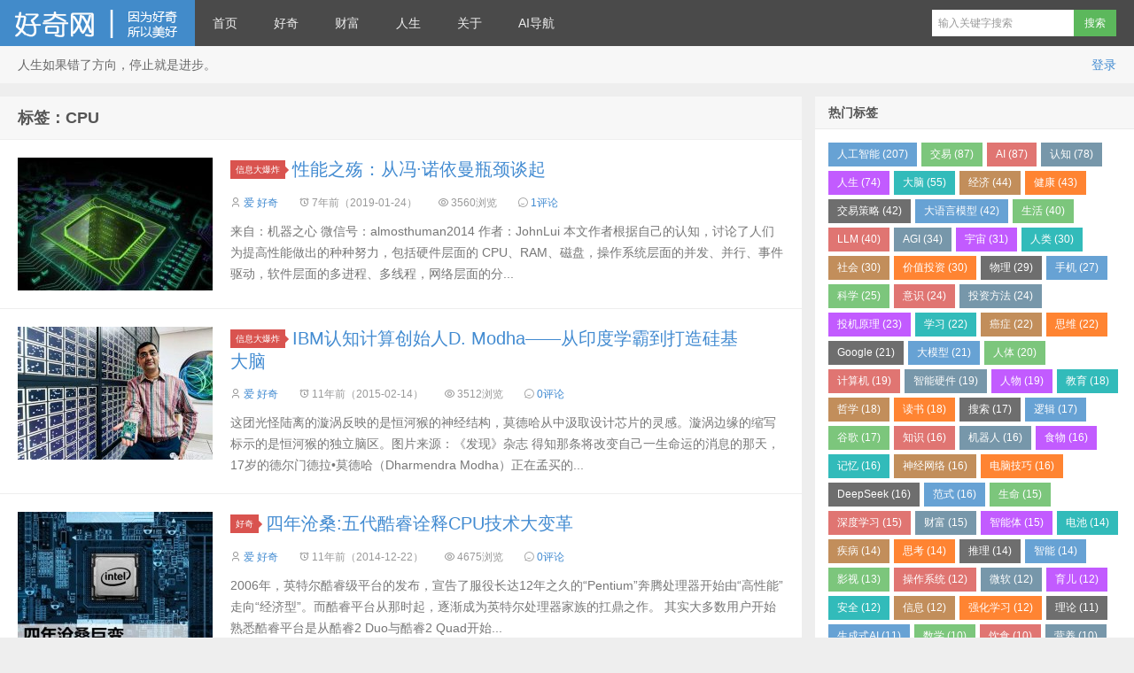

--- FILE ---
content_type: text/html; charset=UTF-8
request_url: https://haoqi.org/tag/cpu
body_size: 12787
content:
<!DOCTYPE HTML>
<html lang="zh-CN">
<head>
<meta charset="UTF-8">
<meta http-equiv="X-UA-Compatible" content="IE=edge">
<meta name="viewport" content="width=device-width, initial-scale=1.0, user-scalable=0, minimum-scale=1.0, maximum-scale=1.0">
<title>CPU-好奇网</title>
<script>window._deel={"name":"好奇网","url":"https:\/\/haoqi.org\/wp-content\/themes\/d8_6.2","rss":"","ajaxpager":"","commenton":0,"roll":[0,0],"tougaoContentmin":"200","tougaoContentmax":"5000","texts":{"T101":"回顶部","T102":"发评论","T103":"数据加载中...","T104":"下一页","T110":"正在提交, 请稍候...","T111":"提交成功","T112":"取消编辑","T120":"服务器忙，请稍候重试！","T121":"投稿成功，审核通过后将正式发布！","T122":"投稿失败，请稍候重试！","T123":"标题不能为空，且不能大于40个字符！","T124":"网址不能为空，且不能大于100个字符！","T125":"内容不能为空，且介于","T126":"个字符之间！","T127":"标题太短，不得少于8字！","T128":"标题太长，不得超过30字！","T129":"格式错误！","T130":"内容太短，不得少于","T131":"内容太长，不得超过","T132":"字"}}</script>
<meta name='robots' content='max-image-preview:large' />
<link rel='dns-prefetch' href='//haoqi.org' />
<style id='wp-img-auto-sizes-contain-inline-css' type='text/css'>
img:is([sizes=auto i],[sizes^="auto," i]){contain-intrinsic-size:3000px 1500px}
/*# sourceURL=wp-img-auto-sizes-contain-inline-css */
</style>
<link rel='stylesheet' id='style-css' href='https://haoqi.org/wp-content/themes/d8_6.2/style.css?ver=5.7' type='text/css' media='all' />
<style id='wp-block-library-inline-css' type='text/css'>
:root{--wp-block-synced-color:#7a00df;--wp-block-synced-color--rgb:122,0,223;--wp-bound-block-color:var(--wp-block-synced-color);--wp-editor-canvas-background:#ddd;--wp-admin-theme-color:#007cba;--wp-admin-theme-color--rgb:0,124,186;--wp-admin-theme-color-darker-10:#006ba1;--wp-admin-theme-color-darker-10--rgb:0,107,160.5;--wp-admin-theme-color-darker-20:#005a87;--wp-admin-theme-color-darker-20--rgb:0,90,135;--wp-admin-border-width-focus:2px}@media (min-resolution:192dpi){:root{--wp-admin-border-width-focus:1.5px}}.wp-element-button{cursor:pointer}:root .has-very-light-gray-background-color{background-color:#eee}:root .has-very-dark-gray-background-color{background-color:#313131}:root .has-very-light-gray-color{color:#eee}:root .has-very-dark-gray-color{color:#313131}:root .has-vivid-green-cyan-to-vivid-cyan-blue-gradient-background{background:linear-gradient(135deg,#00d084,#0693e3)}:root .has-purple-crush-gradient-background{background:linear-gradient(135deg,#34e2e4,#4721fb 50%,#ab1dfe)}:root .has-hazy-dawn-gradient-background{background:linear-gradient(135deg,#faaca8,#dad0ec)}:root .has-subdued-olive-gradient-background{background:linear-gradient(135deg,#fafae1,#67a671)}:root .has-atomic-cream-gradient-background{background:linear-gradient(135deg,#fdd79a,#004a59)}:root .has-nightshade-gradient-background{background:linear-gradient(135deg,#330968,#31cdcf)}:root .has-midnight-gradient-background{background:linear-gradient(135deg,#020381,#2874fc)}:root{--wp--preset--font-size--normal:16px;--wp--preset--font-size--huge:42px}.has-regular-font-size{font-size:1em}.has-larger-font-size{font-size:2.625em}.has-normal-font-size{font-size:var(--wp--preset--font-size--normal)}.has-huge-font-size{font-size:var(--wp--preset--font-size--huge)}.has-text-align-center{text-align:center}.has-text-align-left{text-align:left}.has-text-align-right{text-align:right}.has-fit-text{white-space:nowrap!important}#end-resizable-editor-section{display:none}.aligncenter{clear:both}.items-justified-left{justify-content:flex-start}.items-justified-center{justify-content:center}.items-justified-right{justify-content:flex-end}.items-justified-space-between{justify-content:space-between}.screen-reader-text{border:0;clip-path:inset(50%);height:1px;margin:-1px;overflow:hidden;padding:0;position:absolute;width:1px;word-wrap:normal!important}.screen-reader-text:focus{background-color:#ddd;clip-path:none;color:#444;display:block;font-size:1em;height:auto;left:5px;line-height:normal;padding:15px 23px 14px;text-decoration:none;top:5px;width:auto;z-index:100000}html :where(.has-border-color){border-style:solid}html :where([style*=border-top-color]){border-top-style:solid}html :where([style*=border-right-color]){border-right-style:solid}html :where([style*=border-bottom-color]){border-bottom-style:solid}html :where([style*=border-left-color]){border-left-style:solid}html :where([style*=border-width]){border-style:solid}html :where([style*=border-top-width]){border-top-style:solid}html :where([style*=border-right-width]){border-right-style:solid}html :where([style*=border-bottom-width]){border-bottom-style:solid}html :where([style*=border-left-width]){border-left-style:solid}html :where(img[class*=wp-image-]){height:auto;max-width:100%}:where(figure){margin:0 0 1em}html :where(.is-position-sticky){--wp-admin--admin-bar--position-offset:var(--wp-admin--admin-bar--height,0px)}@media screen and (max-width:600px){html :where(.is-position-sticky){--wp-admin--admin-bar--position-offset:0px}}

/*# sourceURL=wp-block-library-inline-css */
</style><style id='wp-block-calendar-inline-css' type='text/css'>
.wp-block-calendar{text-align:center}.wp-block-calendar td,.wp-block-calendar th{border:1px solid;padding:.25em}.wp-block-calendar th{font-weight:400}.wp-block-calendar caption{background-color:inherit}.wp-block-calendar table{border-collapse:collapse;width:100%}.wp-block-calendar table.has-background th{background-color:inherit}.wp-block-calendar table.has-text-color th{color:inherit}.wp-block-calendar :where(table:not(.has-text-color)){color:#40464d}.wp-block-calendar :where(table:not(.has-text-color)) td,.wp-block-calendar :where(table:not(.has-text-color)) th{border-color:#ddd}:where(.wp-block-calendar table:not(.has-background) th){background:#ddd}
/*# sourceURL=https://haoqi.org/wp-includes/blocks/calendar/style.min.css */
</style>
<style id='wp-block-latest-comments-inline-css' type='text/css'>
ol.wp-block-latest-comments{box-sizing:border-box;margin-left:0}:where(.wp-block-latest-comments:not([style*=line-height] .wp-block-latest-comments__comment)){line-height:1.1}:where(.wp-block-latest-comments:not([style*=line-height] .wp-block-latest-comments__comment-excerpt p)){line-height:1.8}.has-dates :where(.wp-block-latest-comments:not([style*=line-height])),.has-excerpts :where(.wp-block-latest-comments:not([style*=line-height])){line-height:1.5}.wp-block-latest-comments .wp-block-latest-comments{padding-left:0}.wp-block-latest-comments__comment{list-style:none;margin-bottom:1em}.has-avatars .wp-block-latest-comments__comment{list-style:none;min-height:2.25em}.has-avatars .wp-block-latest-comments__comment .wp-block-latest-comments__comment-excerpt,.has-avatars .wp-block-latest-comments__comment .wp-block-latest-comments__comment-meta{margin-left:3.25em}.wp-block-latest-comments__comment-excerpt p{font-size:.875em;margin:.36em 0 1.4em}.wp-block-latest-comments__comment-date{display:block;font-size:.75em}.wp-block-latest-comments .avatar,.wp-block-latest-comments__comment-avatar{border-radius:1.5em;display:block;float:left;height:2.5em;margin-right:.75em;width:2.5em}.wp-block-latest-comments[class*=-font-size] a,.wp-block-latest-comments[style*=font-size] a{font-size:inherit}
/*# sourceURL=https://haoqi.org/wp-includes/blocks/latest-comments/style.min.css */
</style>
<style id='wp-block-list-inline-css' type='text/css'>
ol,ul{box-sizing:border-box}:root :where(.wp-block-list.has-background){padding:1.25em 2.375em}
/*# sourceURL=https://haoqi.org/wp-includes/blocks/list/style.min.css */
</style>
<style id='global-styles-inline-css' type='text/css'>
:root{--wp--preset--aspect-ratio--square: 1;--wp--preset--aspect-ratio--4-3: 4/3;--wp--preset--aspect-ratio--3-4: 3/4;--wp--preset--aspect-ratio--3-2: 3/2;--wp--preset--aspect-ratio--2-3: 2/3;--wp--preset--aspect-ratio--16-9: 16/9;--wp--preset--aspect-ratio--9-16: 9/16;--wp--preset--color--black: #000000;--wp--preset--color--cyan-bluish-gray: #abb8c3;--wp--preset--color--white: #ffffff;--wp--preset--color--pale-pink: #f78da7;--wp--preset--color--vivid-red: #cf2e2e;--wp--preset--color--luminous-vivid-orange: #ff6900;--wp--preset--color--luminous-vivid-amber: #fcb900;--wp--preset--color--light-green-cyan: #7bdcb5;--wp--preset--color--vivid-green-cyan: #00d084;--wp--preset--color--pale-cyan-blue: #8ed1fc;--wp--preset--color--vivid-cyan-blue: #0693e3;--wp--preset--color--vivid-purple: #9b51e0;--wp--preset--gradient--vivid-cyan-blue-to-vivid-purple: linear-gradient(135deg,rgb(6,147,227) 0%,rgb(155,81,224) 100%);--wp--preset--gradient--light-green-cyan-to-vivid-green-cyan: linear-gradient(135deg,rgb(122,220,180) 0%,rgb(0,208,130) 100%);--wp--preset--gradient--luminous-vivid-amber-to-luminous-vivid-orange: linear-gradient(135deg,rgb(252,185,0) 0%,rgb(255,105,0) 100%);--wp--preset--gradient--luminous-vivid-orange-to-vivid-red: linear-gradient(135deg,rgb(255,105,0) 0%,rgb(207,46,46) 100%);--wp--preset--gradient--very-light-gray-to-cyan-bluish-gray: linear-gradient(135deg,rgb(238,238,238) 0%,rgb(169,184,195) 100%);--wp--preset--gradient--cool-to-warm-spectrum: linear-gradient(135deg,rgb(74,234,220) 0%,rgb(151,120,209) 20%,rgb(207,42,186) 40%,rgb(238,44,130) 60%,rgb(251,105,98) 80%,rgb(254,248,76) 100%);--wp--preset--gradient--blush-light-purple: linear-gradient(135deg,rgb(255,206,236) 0%,rgb(152,150,240) 100%);--wp--preset--gradient--blush-bordeaux: linear-gradient(135deg,rgb(254,205,165) 0%,rgb(254,45,45) 50%,rgb(107,0,62) 100%);--wp--preset--gradient--luminous-dusk: linear-gradient(135deg,rgb(255,203,112) 0%,rgb(199,81,192) 50%,rgb(65,88,208) 100%);--wp--preset--gradient--pale-ocean: linear-gradient(135deg,rgb(255,245,203) 0%,rgb(182,227,212) 50%,rgb(51,167,181) 100%);--wp--preset--gradient--electric-grass: linear-gradient(135deg,rgb(202,248,128) 0%,rgb(113,206,126) 100%);--wp--preset--gradient--midnight: linear-gradient(135deg,rgb(2,3,129) 0%,rgb(40,116,252) 100%);--wp--preset--font-size--small: 13px;--wp--preset--font-size--medium: 20px;--wp--preset--font-size--large: 36px;--wp--preset--font-size--x-large: 42px;--wp--preset--spacing--20: 0.44rem;--wp--preset--spacing--30: 0.67rem;--wp--preset--spacing--40: 1rem;--wp--preset--spacing--50: 1.5rem;--wp--preset--spacing--60: 2.25rem;--wp--preset--spacing--70: 3.38rem;--wp--preset--spacing--80: 5.06rem;--wp--preset--shadow--natural: 6px 6px 9px rgba(0, 0, 0, 0.2);--wp--preset--shadow--deep: 12px 12px 50px rgba(0, 0, 0, 0.4);--wp--preset--shadow--sharp: 6px 6px 0px rgba(0, 0, 0, 0.2);--wp--preset--shadow--outlined: 6px 6px 0px -3px rgb(255, 255, 255), 6px 6px rgb(0, 0, 0);--wp--preset--shadow--crisp: 6px 6px 0px rgb(0, 0, 0);}:where(.is-layout-flex){gap: 0.5em;}:where(.is-layout-grid){gap: 0.5em;}body .is-layout-flex{display: flex;}.is-layout-flex{flex-wrap: wrap;align-items: center;}.is-layout-flex > :is(*, div){margin: 0;}body .is-layout-grid{display: grid;}.is-layout-grid > :is(*, div){margin: 0;}:where(.wp-block-columns.is-layout-flex){gap: 2em;}:where(.wp-block-columns.is-layout-grid){gap: 2em;}:where(.wp-block-post-template.is-layout-flex){gap: 1.25em;}:where(.wp-block-post-template.is-layout-grid){gap: 1.25em;}.has-black-color{color: var(--wp--preset--color--black) !important;}.has-cyan-bluish-gray-color{color: var(--wp--preset--color--cyan-bluish-gray) !important;}.has-white-color{color: var(--wp--preset--color--white) !important;}.has-pale-pink-color{color: var(--wp--preset--color--pale-pink) !important;}.has-vivid-red-color{color: var(--wp--preset--color--vivid-red) !important;}.has-luminous-vivid-orange-color{color: var(--wp--preset--color--luminous-vivid-orange) !important;}.has-luminous-vivid-amber-color{color: var(--wp--preset--color--luminous-vivid-amber) !important;}.has-light-green-cyan-color{color: var(--wp--preset--color--light-green-cyan) !important;}.has-vivid-green-cyan-color{color: var(--wp--preset--color--vivid-green-cyan) !important;}.has-pale-cyan-blue-color{color: var(--wp--preset--color--pale-cyan-blue) !important;}.has-vivid-cyan-blue-color{color: var(--wp--preset--color--vivid-cyan-blue) !important;}.has-vivid-purple-color{color: var(--wp--preset--color--vivid-purple) !important;}.has-black-background-color{background-color: var(--wp--preset--color--black) !important;}.has-cyan-bluish-gray-background-color{background-color: var(--wp--preset--color--cyan-bluish-gray) !important;}.has-white-background-color{background-color: var(--wp--preset--color--white) !important;}.has-pale-pink-background-color{background-color: var(--wp--preset--color--pale-pink) !important;}.has-vivid-red-background-color{background-color: var(--wp--preset--color--vivid-red) !important;}.has-luminous-vivid-orange-background-color{background-color: var(--wp--preset--color--luminous-vivid-orange) !important;}.has-luminous-vivid-amber-background-color{background-color: var(--wp--preset--color--luminous-vivid-amber) !important;}.has-light-green-cyan-background-color{background-color: var(--wp--preset--color--light-green-cyan) !important;}.has-vivid-green-cyan-background-color{background-color: var(--wp--preset--color--vivid-green-cyan) !important;}.has-pale-cyan-blue-background-color{background-color: var(--wp--preset--color--pale-cyan-blue) !important;}.has-vivid-cyan-blue-background-color{background-color: var(--wp--preset--color--vivid-cyan-blue) !important;}.has-vivid-purple-background-color{background-color: var(--wp--preset--color--vivid-purple) !important;}.has-black-border-color{border-color: var(--wp--preset--color--black) !important;}.has-cyan-bluish-gray-border-color{border-color: var(--wp--preset--color--cyan-bluish-gray) !important;}.has-white-border-color{border-color: var(--wp--preset--color--white) !important;}.has-pale-pink-border-color{border-color: var(--wp--preset--color--pale-pink) !important;}.has-vivid-red-border-color{border-color: var(--wp--preset--color--vivid-red) !important;}.has-luminous-vivid-orange-border-color{border-color: var(--wp--preset--color--luminous-vivid-orange) !important;}.has-luminous-vivid-amber-border-color{border-color: var(--wp--preset--color--luminous-vivid-amber) !important;}.has-light-green-cyan-border-color{border-color: var(--wp--preset--color--light-green-cyan) !important;}.has-vivid-green-cyan-border-color{border-color: var(--wp--preset--color--vivid-green-cyan) !important;}.has-pale-cyan-blue-border-color{border-color: var(--wp--preset--color--pale-cyan-blue) !important;}.has-vivid-cyan-blue-border-color{border-color: var(--wp--preset--color--vivid-cyan-blue) !important;}.has-vivid-purple-border-color{border-color: var(--wp--preset--color--vivid-purple) !important;}.has-vivid-cyan-blue-to-vivid-purple-gradient-background{background: var(--wp--preset--gradient--vivid-cyan-blue-to-vivid-purple) !important;}.has-light-green-cyan-to-vivid-green-cyan-gradient-background{background: var(--wp--preset--gradient--light-green-cyan-to-vivid-green-cyan) !important;}.has-luminous-vivid-amber-to-luminous-vivid-orange-gradient-background{background: var(--wp--preset--gradient--luminous-vivid-amber-to-luminous-vivid-orange) !important;}.has-luminous-vivid-orange-to-vivid-red-gradient-background{background: var(--wp--preset--gradient--luminous-vivid-orange-to-vivid-red) !important;}.has-very-light-gray-to-cyan-bluish-gray-gradient-background{background: var(--wp--preset--gradient--very-light-gray-to-cyan-bluish-gray) !important;}.has-cool-to-warm-spectrum-gradient-background{background: var(--wp--preset--gradient--cool-to-warm-spectrum) !important;}.has-blush-light-purple-gradient-background{background: var(--wp--preset--gradient--blush-light-purple) !important;}.has-blush-bordeaux-gradient-background{background: var(--wp--preset--gradient--blush-bordeaux) !important;}.has-luminous-dusk-gradient-background{background: var(--wp--preset--gradient--luminous-dusk) !important;}.has-pale-ocean-gradient-background{background: var(--wp--preset--gradient--pale-ocean) !important;}.has-electric-grass-gradient-background{background: var(--wp--preset--gradient--electric-grass) !important;}.has-midnight-gradient-background{background: var(--wp--preset--gradient--midnight) !important;}.has-small-font-size{font-size: var(--wp--preset--font-size--small) !important;}.has-medium-font-size{font-size: var(--wp--preset--font-size--medium) !important;}.has-large-font-size{font-size: var(--wp--preset--font-size--large) !important;}.has-x-large-font-size{font-size: var(--wp--preset--font-size--x-large) !important;}
/*# sourceURL=global-styles-inline-css */
</style>

<style id='classic-theme-styles-inline-css' type='text/css'>
/*! This file is auto-generated */
.wp-block-button__link{color:#fff;background-color:#32373c;border-radius:9999px;box-shadow:none;text-decoration:none;padding:calc(.667em + 2px) calc(1.333em + 2px);font-size:1.125em}.wp-block-file__button{background:#32373c;color:#fff;text-decoration:none}
/*# sourceURL=/wp-includes/css/classic-themes.min.css */
</style>
<script type="text/javascript" src="https://haoqi.org/wp-content/themes/d8_6.2/assets/js/jquery.js?ver=6.2" id="jquery-js"></script>
<link rel="https://api.w.org/" href="https://haoqi.org/wp-json/" /><link rel="alternate" title="JSON" type="application/json" href="https://haoqi.org/wp-json/wp/v2/tags/179" /><!-- Analytics by WP Statistics - https://wp-statistics.com -->
<meta name="keywords" content="CPU">
<meta name="description" content="好奇网'CPU'">
<style>.navbar .logo{width:220px}@media (max-width: 979px){.navbar .logo{width:100%}}body{margin-top: 52px}.navbar-wrap{position:fixed}@media (max-width: 979px){body{margin-top: 0}.navbar-wrap{position:relative}}</style>
<!--[if lt IE 9]><script src="https://haoqi.org/wp-content/themes/d8_6.2/js/html5.js"></script><![endif]-->
</head>
<body class="archive tag tag-cpu tag-179 wp-theme-d8_62">
<div class="navbar-wrap">
<div class="navbar">
		<div class="logo"><a href="https://haoqi.org" title="好奇网-对世界永远保持好奇！">好奇网</a></div>
		<ul class="nav">
			<li id="menu-item-15516" class="menu-item menu-item-type-custom menu-item-object-custom menu-item-home menu-item-15516"><a href="https://haoqi.org/">首页</a></li>
<li id="menu-item-15502" class="menu-item menu-item-type-taxonomy menu-item-object-category menu-item-has-children menu-item-15502"><a href="https://haoqi.org/category/hq">好奇</a>
<ul class="sub-menu">
	<li id="menu-item-16481" class="menu-item menu-item-type-taxonomy menu-item-object-category menu-item-16481"><a href="https://haoqi.org/category/hq/xxdbz">信息大爆炸</a></li>
	<li id="menu-item-15512" class="menu-item menu-item-type-taxonomy menu-item-object-category menu-item-15512"><a href="https://haoqi.org/category/hq/kjdbz">科技大爆炸</a></li>
	<li id="menu-item-20551" class="menu-item menu-item-type-taxonomy menu-item-object-category menu-item-20551"><a href="https://haoqi.org/category/hq/aisd">AI时代</a></li>
	<li id="menu-item-17788" class="menu-item menu-item-type-taxonomy menu-item-object-category menu-item-17788"><a href="https://haoqi.org/category/hq/hqyx">好奇一下</a></li>
</ul>
</li>
<li id="menu-item-15509" class="menu-item menu-item-type-taxonomy menu-item-object-category menu-item-has-children menu-item-15509"><a href="https://haoqi.org/category/cf">财富</a>
<ul class="sub-menu">
	<li id="menu-item-15511" class="menu-item menu-item-type-taxonomy menu-item-object-category menu-item-15511"><a href="https://haoqi.org/category/cf/shgc">社会观察</a></li>
	<li id="menu-item-15510" class="menu-item menu-item-type-taxonomy menu-item-object-category menu-item-15510"><a href="https://haoqi.org/category/cf/tzlc">投资理财</a></li>
</ul>
</li>
<li id="menu-item-15505" class="menu-item menu-item-type-taxonomy menu-item-object-category menu-item-has-children menu-item-15505"><a href="https://haoqi.org/category/rs">人生</a>
<ul class="sub-menu">
	<li id="menu-item-15506" class="menu-item menu-item-type-taxonomy menu-item-object-category menu-item-15506"><a href="https://haoqi.org/category/rs/mhsh">美好生活</a></li>
	<li id="menu-item-15508" class="menu-item menu-item-type-taxonomy menu-item-object-category menu-item-15508"><a href="https://haoqi.org/category/rs/rzzl">认知之路</a></li>
</ul>
</li>
<li id="menu-item-15514" class="menu-item menu-item-type-taxonomy menu-item-object-category menu-item-has-children menu-item-15514"><a href="https://haoqi.org/category/gy">关于</a>
<ul class="sub-menu">
	<li id="menu-item-15513" class="menu-item menu-item-type-post_type menu-item-object-page menu-item-15513"><a href="https://haoqi.org/about">关于好奇网</a></li>
	<li id="menu-item-15515" class="menu-item menu-item-type-post_type menu-item-object-page menu-item-15515"><a href="https://haoqi.org/copyright">版权声明</a></li>
</ul>
</li>
<li id="menu-item-20182" class="menu-item menu-item-type-custom menu-item-object-custom menu-item-20182"><a href="https://dh.haoqi.org/">AI导航</a></li>
		</ul>
		<div class="menu pull-right">
			<form method="get" class="dropdown search-form" action="https://haoqi.org/" >
				<input class="search-input" name="s" type="text" required="required" placeholder="输入关键字搜索" x-webkit-speech=""><input class="btn btn-success search-submit" type="submit" value="搜索">
				<ul class="dropdown-menu search-suggest"></ul>
			</form>
			<div class="btn-group pull-right">
							</div>
		</div>
</div>
</div>
<header class="header">
	<div class="speedbar">
				
	<div class="pull-right">
		<a href="https://haoqi.org/wp-login.php">登录</a>	</div>

			<div class="pull-right">
				<i class="icon-user icon12"></i> 			</div>
		
				<div class="toptip"><div id="random_quotes">人生如果错了方向，停止就是进步。</div></div> 
	</div>
</header>
<section class="container">
	<div class="content-wrap">
	<div class="content">
				<header class="archive-header">
			<h1>标签：CPU</h1>
		</header>
		<article class="excerpt excerpt-titletype">
		<div class="focus"><a href="https://haoqi.org/14020.html" class="thumbnail"><img src="https://haoqi.org/wp-content/uploads/2019/01/007-220x150.jpg" alt="性能之殇：从冯·诺依曼瓶颈谈起" /></a></div>
		<header>
		<a class="label label-important" href="https://haoqi.org/category/hq/xxdbz">信息大爆炸<i class="label-arrow"></i></a>		<h2><a href="https://haoqi.org/14020.html" title="性能之殇：从冯·诺依曼瓶颈谈起 - 好奇网">性能之殇：从冯·诺依曼瓶颈谈起</a></h2>
	</header>
	<p>
				<span class="muted"><i class="tbfa-user"></i> <a href="https://haoqi.org/author/ihaoqi">爱 好奇</a></span>
		<span class="muted"><i class="tbfa-time"></i> 7年前（2019-01-24）</span>	<span class="muted"><i class="tbfa-eye"></i> 3560浏览</span>	<span class="muted"><i class="tbfa-comment"></i> <a href="https://haoqi.org/14020.html#comments">1评论</a></span></p>	<p class="note">
		来自：机器之心 微信号：almosthuman2014 作者：JohnLui 本文作者根据自己的认知，讨论了人们为提高性能做出的种种努力，包括硬件层面的 CPU、RAM、磁盘，操作系统层面的并发、并行、事件驱动，软件层面的多进程、多线程，网络层面的分...	</p>
</article>
<article class="excerpt excerpt-titletype">
		<div class="focus"><a href="https://haoqi.org/11051.html" class="thumbnail"><img src="https://haoqi.org/wp-content/uploads/2015/02/214-220x150.jpg" alt="IBM认知计算创始人D. Modha——从印度学霸到打造硅基大脑" /></a></div>
		<header>
		<a class="label label-important" href="https://haoqi.org/category/hq/xxdbz">信息大爆炸<i class="label-arrow"></i></a>		<h2><a href="https://haoqi.org/11051.html" title="IBM认知计算创始人D. Modha——从印度学霸到打造硅基大脑 - 好奇网">IBM认知计算创始人D. Modha——从印度学霸到打造硅基大脑</a></h2>
	</header>
	<p>
				<span class="muted"><i class="tbfa-user"></i> <a href="https://haoqi.org/author/ihaoqi">爱 好奇</a></span>
		<span class="muted"><i class="tbfa-time"></i> 11年前（2015-02-14）</span>	<span class="muted"><i class="tbfa-eye"></i> 3512浏览</span>	<span class="muted"><i class="tbfa-comment"></i> <a href="https://haoqi.org/11051.html#respond">0评论</a></span></p>	<p class="note">
		这团光怪陆离的漩涡反映的是恒河猴的神经结构，莫德哈从中汲取设计芯片的灵感。漩涡边缘的缩写标示的是恒河猴的独立脑区。图片来源：《发现》杂志 得知那条将改变自己一生命运的消息的那天，17岁的德尔门德拉•莫德哈（Dharmendra Modha）正在孟买的...	</p>
</article>
<article class="excerpt excerpt-titletype">
		<div class="focus"><a href="https://haoqi.org/7001.html" class="thumbnail"><img src="https://haoqi.org/wp-content/uploads/2014/12/image-220x150.phpurl07mbxp00" alt="四年沧桑:五代酷睿诠释CPU技术大变革" /></a></div>
		<header>
		<a class="label label-important" href="https://haoqi.org/category/hq">好奇<i class="label-arrow"></i></a>		<h2><a href="https://haoqi.org/7001.html" title="四年沧桑:五代酷睿诠释CPU技术大变革 - 好奇网">四年沧桑:五代酷睿诠释CPU技术大变革</a></h2>
	</header>
	<p>
				<span class="muted"><i class="tbfa-user"></i> <a href="https://haoqi.org/author/ihaoqi">爱 好奇</a></span>
		<span class="muted"><i class="tbfa-time"></i> 11年前（2014-12-22）</span>	<span class="muted"><i class="tbfa-eye"></i> 4675浏览</span>	<span class="muted"><i class="tbfa-comment"></i> <a href="https://haoqi.org/7001.html#respond">0评论</a></span></p>	<p class="note">
		2006年，英特尔酷睿级平台的发布，宣告了服役长达12年之久的“Pentium”奔腾处理器开始由“高性能”走向“经济型”。而酷睿平台从那时起，逐渐成为英特尔处理器家族的扛鼎之作。 其实大多数用户开始熟悉酷睿平台是从酷睿2 Duo与酷睿2 Quad开始...	</p>
</article>
<article class="excerpt excerpt-titletype">
		<div class="focus"><a href="https://haoqi.org/4394.html" class="thumbnail"><img src="https://haoqi.org/wp-content/uploads/2014/11/f9cdc45dcfb44c34-220x150.jpg" alt="64位手机值不值得买？四个问题看清64位手机的本质" /></a></div>
		<header>
		<a class="label label-important" href="https://haoqi.org/category/hq">好奇<i class="label-arrow"></i></a>		<h2><a href="https://haoqi.org/4394.html" title="64位手机值不值得买？四个问题看清64位手机的本质 - 好奇网">64位手机值不值得买？四个问题看清64位手机的本质</a></h2>
	</header>
	<p>
				<span class="muted"><i class="tbfa-user"></i> <a href="https://haoqi.org/author/ihaoqi">爱 好奇</a></span>
		<span class="muted"><i class="tbfa-time"></i> 11年前（2014-11-20）</span>	<span class="muted"><i class="tbfa-eye"></i> 3663浏览</span>	<span class="muted"><i class="tbfa-comment"></i> <a href="https://haoqi.org/4394.html#respond">0评论</a></span></p>	<p class="note">
		在苹果iPhone 5s的64位处理器一炮打响之后，手机似乎在一夜之间发生了大跃进。厂商们纷纷推出自家的64位手机处理器，64位手机已经不是纸面上的概念，而是能买到的实实在在的产品。爱活评测室体验过的火辣新品——中兴V5 Max/V5 S就是市面上第...	</p>
</article>
	</div>
</div>
<aside class="sidebar">	
<div class="widget d_tag"><h3 class="widget_tit">热门标签</h3><div class="d_tags"><a href="https://haoqi.org/tag/%e4%ba%ba%e5%b7%a5%e6%99%ba%e8%83%bd">人工智能 (207)</a><a href="https://haoqi.org/tag/%e4%ba%a4%e6%98%93">交易 (87)</a><a href="https://haoqi.org/tag/ai">AI (87)</a><a href="https://haoqi.org/tag/%e8%ae%a4%e7%9f%a5">认知 (78)</a><a href="https://haoqi.org/tag/%e4%ba%ba%e7%94%9f">人生 (74)</a><a href="https://haoqi.org/tag/%e5%a4%a7%e8%84%91">大脑 (55)</a><a href="https://haoqi.org/tag/%e7%bb%8f%e6%b5%8e">经济 (44)</a><a href="https://haoqi.org/tag/%e5%81%a5%e5%ba%b7">健康 (43)</a><a href="https://haoqi.org/tag/%e4%ba%a4%e6%98%93%e7%ad%96%e7%95%a5">交易策略 (42)</a><a href="https://haoqi.org/tag/%e5%a4%a7%e8%af%ad%e8%a8%80%e6%a8%a1%e5%9e%8b">大语言模型 (42)</a><a href="https://haoqi.org/tag/%e7%94%9f%e6%b4%bb">生活 (40)</a><a href="https://haoqi.org/tag/llm">LLM (40)</a><a href="https://haoqi.org/tag/agi">AGI (34)</a><a href="https://haoqi.org/tag/%e5%ae%87%e5%ae%99">宇宙 (31)</a><a href="https://haoqi.org/tag/%e4%ba%ba%e7%b1%bb">人类 (30)</a><a href="https://haoqi.org/tag/%e7%a4%be%e4%bc%9a">社会 (30)</a><a href="https://haoqi.org/tag/%e4%bb%b7%e5%80%bc%e6%8a%95%e8%b5%84">价值投资 (30)</a><a href="https://haoqi.org/tag/%e7%89%a9%e7%90%86">物理 (29)</a><a href="https://haoqi.org/tag/%e6%89%8b%e6%9c%ba">手机 (27)</a><a href="https://haoqi.org/tag/%e7%a7%91%e5%ad%a6">科学 (25)</a><a href="https://haoqi.org/tag/%e6%84%8f%e8%af%86">意识 (24)</a><a href="https://haoqi.org/tag/%e6%8a%95%e8%b5%84%e6%96%b9%e6%b3%95">投资方法 (24)</a><a href="https://haoqi.org/tag/%e6%8a%95%e6%9c%ba%e5%8e%9f%e7%90%86">投机原理 (23)</a><a href="https://haoqi.org/tag/%e5%ad%a6%e4%b9%a0">学习 (22)</a><a href="https://haoqi.org/tag/%e7%99%8c%e7%97%87">癌症 (22)</a><a href="https://haoqi.org/tag/%e6%80%9d%e7%bb%b4">思维 (22)</a><a href="https://haoqi.org/tag/google">Google (21)</a><a href="https://haoqi.org/tag/%e5%a4%a7%e6%a8%a1%e5%9e%8b">大模型 (21)</a><a href="https://haoqi.org/tag/%e4%ba%ba%e4%bd%93">人体 (20)</a><a href="https://haoqi.org/tag/%e8%ae%a1%e7%ae%97%e6%9c%ba">计算机 (19)</a><a href="https://haoqi.org/tag/%e6%99%ba%e8%83%bd%e7%a1%ac%e4%bb%b6">智能硬件 (19)</a><a href="https://haoqi.org/tag/%e4%ba%ba%e7%89%a9">人物 (19)</a><a href="https://haoqi.org/tag/%e6%95%99%e8%82%b2">教育 (18)</a><a href="https://haoqi.org/tag/%e5%93%b2%e5%ad%a6">哲学 (18)</a><a href="https://haoqi.org/tag/%e8%af%bb%e4%b9%a6">读书 (18)</a><a href="https://haoqi.org/tag/%e6%90%9c%e7%b4%a2">搜索 (17)</a><a href="https://haoqi.org/tag/%e9%80%bb%e8%be%91">逻辑 (17)</a><a href="https://haoqi.org/tag/%e8%b0%b7%e6%ad%8c">谷歌 (17)</a><a href="https://haoqi.org/tag/%e7%9f%a5%e8%af%86">知识 (16)</a><a href="https://haoqi.org/tag/%e6%9c%ba%e5%99%a8%e4%ba%ba">机器人 (16)</a><a href="https://haoqi.org/tag/%e9%a3%9f%e7%89%a9">食物 (16)</a><a href="https://haoqi.org/tag/%e8%ae%b0%e5%bf%86">记忆 (16)</a><a href="https://haoqi.org/tag/%e7%a5%9e%e7%bb%8f%e7%bd%91%e7%bb%9c">神经网络 (16)</a><a href="https://haoqi.org/tag/%e7%94%b5%e8%84%91%e6%8a%80%e5%b7%a7">电脑技巧 (16)</a><a href="https://haoqi.org/tag/deepseek">DeepSeek (16)</a><a href="https://haoqi.org/tag/%e8%8c%83%e5%bc%8f">范式 (16)</a><a href="https://haoqi.org/tag/%e7%94%9f%e5%91%bd">生命 (15)</a><a href="https://haoqi.org/tag/%e6%b7%b1%e5%ba%a6%e5%ad%a6%e4%b9%a0">深度学习 (15)</a><a href="https://haoqi.org/tag/%e8%b4%a2%e5%af%8c">财富 (15)</a><a href="https://haoqi.org/tag/%e6%99%ba%e8%83%bd%e4%bd%93">智能体 (15)</a><a href="https://haoqi.org/tag/%e7%94%b5%e6%b1%a0">电池 (14)</a><a href="https://haoqi.org/tag/%e7%96%be%e7%97%85">疾病 (14)</a><a href="https://haoqi.org/tag/%e6%80%9d%e8%80%83">思考 (14)</a><a href="https://haoqi.org/tag/%e6%8e%a8%e7%90%86">推理 (14)</a><a href="https://haoqi.org/tag/%e6%99%ba%e8%83%bd">智能 (14)</a><a href="https://haoqi.org/tag/%e5%bd%b1%e8%a7%86">影视 (13)</a><a href="https://haoqi.org/tag/%e6%93%8d%e4%bd%9c%e7%b3%bb%e7%bb%9f">操作系统 (12)</a><a href="https://haoqi.org/tag/%e5%be%ae%e8%bd%af">微软 (12)</a><a href="https://haoqi.org/tag/%e8%82%b2%e5%84%bf">育儿 (12)</a><a href="https://haoqi.org/tag/%e5%ae%89%e5%85%a8">安全 (12)</a><a href="https://haoqi.org/tag/%e4%bf%a1%e6%81%af">信息 (12)</a><a href="https://haoqi.org/tag/%e5%bc%ba%e5%8c%96%e5%ad%a6%e4%b9%a0">强化学习 (12)</a><a href="https://haoqi.org/tag/%e7%90%86%e8%ae%ba">理论 (11)</a><a href="https://haoqi.org/tag/%e7%94%9f%e6%88%90%e5%bc%8fai">生成式AI (11)</a><a href="https://haoqi.org/tag/%e6%95%b0%e5%ad%a6">数学 (10)</a><a href="https://haoqi.org/tag/%e9%a5%ae%e9%a3%9f">饮食 (10)</a><a href="https://haoqi.org/tag/%e8%90%a5%e5%85%bb">营养 (10)</a><a href="https://haoqi.org/tag/%e6%8a%95%e8%b5%84">投资 (10)</a><a href="https://haoqi.org/tag/%e4%b8%ad%e5%9b%bd%e7%bb%8f%e6%b5%8e">中国经济 (10)</a><a href="https://haoqi.org/tag/openai">OpenAI (10)</a><a href="https://haoqi.org/tag/%e9%97%ae%e9%a2%98">问题 (10)</a><a href="https://haoqi.org/tag/%e5%85%ac%e5%8f%b8">公司 (10)</a><a href="https://haoqi.org/tag/%e6%96%b0%e5%a5%87">新奇 (9)</a><a href="https://haoqi.org/tag/%e4%b8%96%e7%95%8c">世界 (9)</a><a href="https://haoqi.org/tag/a%e8%82%a1">A股 (9)</a><a href="https://haoqi.org/tag/%e5%b7%a5%e4%bd%9c">工作 (9)</a><a href="https://haoqi.org/tag/%e6%a6%82%e7%8e%87">概率 (9)</a><a href="https://haoqi.org/tag/%e4%b8%96%e7%95%8c%e6%a8%a1%e5%9e%8b">世界模型 (9)</a><a href="https://haoqi.org/tag/%e8%af%ad%e8%a8%80">语言 (9)</a><a href="https://haoqi.org/tag/chatgpt">ChatGPT (9)</a><a href="https://haoqi.org/tag/ai%e6%97%b6%e4%bb%a3">AI时代 (9)</a><a href="https://haoqi.org/tag/%e6%99%ba%e8%83%bd%e5%ae%b6%e5%b1%85">智能家居 (8)</a><a href="https://haoqi.org/tag/%e7%a7%91%e6%8a%80">科技 (8)</a><a href="https://haoqi.org/tag/%e6%89%8b%e6%9c%ba%e6%8a%80%e5%b7%a7">手机技巧 (8)</a><a href="https://haoqi.org/tag/%e4%b8%8a%e7%bd%91%e6%8a%80%e5%b7%a7">上网技巧 (8)</a><a href="https://haoqi.org/tag/%e8%af%ba%e8%b4%9d%e5%b0%94%e5%a5%96">诺贝尔奖 (8)</a><a href="https://haoqi.org/tag/%e8%82%a1%e5%b8%82">股市 (8)</a><a href="https://haoqi.org/tag/%e4%ba%92%e8%81%94%e7%bd%91">互联网 (7)</a><a href="https://haoqi.org/tag/%e5%95%86%e4%b8%9a">商业 (7)</a><a href="https://haoqi.org/tag/windows">Windows (7)</a><a href="https://haoqi.org/tag/%e4%ba%a4%e9%80%9a%e5%b7%a5%e5%85%b7">交通工具 (7)</a><a href="https://haoqi.org/tag/%e6%97%b6%e9%97%b4">时间 (7)</a><a href="https://haoqi.org/tag/%e5%a5%a2%e4%be%88%e5%93%81">奢侈品 (7)</a><a href="https://haoqi.org/tag/%e5%a2%9e%e5%bc%ba%e7%8e%b0%e5%ae%9e">增强现实 (7)</a><a href="https://haoqi.org/tag/%e5%91%a8%e6%9c%9f">周期 (7)</a><a href="https://haoqi.org/tag/%e6%b0%b8%e7%94%9f">永生 (7)</a><a href="https://haoqi.org/tag/%e4%ba%a4%e6%98%93%e4%b9%8b%e9%81%93">交易之道 (7)</a><a href="https://haoqi.org/tag/%e4%b8%ad%e7%be%8e">中美 (7)</a><a href="https://haoqi.org/tag/%e4%b8%8d%e7%a1%ae%e5%ae%9a%e6%80%a7">不确定性 (7)</a><a href="https://haoqi.org/tag/%e5%b9%bb%e8%a7%89">幻觉 (7)</a></div></div><div class="widget widget_block widget_calendar"><div class="wp-block-calendar"><table id="wp-calendar" class="wp-calendar-table">
	<caption>2025 年 1 月</caption>
	<thead>
	<tr>
		<th scope="col" aria-label="星期一">一</th>
		<th scope="col" aria-label="星期二">二</th>
		<th scope="col" aria-label="星期三">三</th>
		<th scope="col" aria-label="星期四">四</th>
		<th scope="col" aria-label="星期五">五</th>
		<th scope="col" aria-label="星期六">六</th>
		<th scope="col" aria-label="星期日">日</th>
	</tr>
	</thead>
	<tbody>
	<tr>
		<td colspan="2" class="pad">&nbsp;</td><td><a href="https://haoqi.org/date/2026/01/01" aria-label="2025年12月31日 发布的文章">1</a></td><td><a href="https://haoqi.org/date/2026/01/02" aria-label="2026年1月1日 发布的文章">2</a></td><td><a href="https://haoqi.org/date/2026/01/03" aria-label="2026年1月2日 发布的文章">3</a></td><td><a href="https://haoqi.org/date/2026/01/04" aria-label="2026年1月3日 发布的文章">4</a></td><td><a href="https://haoqi.org/date/2026/01/05" aria-label="2026年1月4日 发布的文章">5</a></td>
	</tr>
	<tr>
		<td><a href="https://haoqi.org/date/2026/01/06" aria-label="2026年1月5日 发布的文章">6</a></td><td><a href="https://haoqi.org/date/2026/01/07" aria-label="2026年1月6日 发布的文章">7</a></td><td><a href="https://haoqi.org/date/2026/01/08" aria-label="2026年1月7日 发布的文章">8</a></td><td><a href="https://haoqi.org/date/2026/01/09" aria-label="2026年1月8日 发布的文章">9</a></td><td><a href="https://haoqi.org/date/2026/01/10" aria-label="2026年1月9日 发布的文章">10</a></td><td><a href="https://haoqi.org/date/2026/01/11" aria-label="2026年1月10日 发布的文章">11</a></td><td><a href="https://haoqi.org/date/2026/01/12" aria-label="2026年1月11日 发布的文章">12</a></td>
	</tr>
	<tr>
		<td><a href="https://haoqi.org/date/2026/01/13" aria-label="2026年1月12日 发布的文章">13</a></td><td><a href="https://haoqi.org/date/2026/01/14" aria-label="2026年1月13日 发布的文章">14</a></td><td><a href="https://haoqi.org/date/2026/01/15" aria-label="2026年1月14日 发布的文章">15</a></td><td><a href="https://haoqi.org/date/2026/01/16" aria-label="2026年1月15日 发布的文章">16</a></td><td><a href="https://haoqi.org/date/2026/01/17" aria-label="2026年1月16日 发布的文章">17</a></td><td><a href="https://haoqi.org/date/2026/01/18" aria-label="2026年1月17日 发布的文章">18</a></td><td><a href="https://haoqi.org/date/2026/01/19" aria-label="2026年1月18日 发布的文章">19</a></td>
	</tr>
	<tr>
		<td id="today">20</td><td>21</td><td>22</td><td>23</td><td>24</td><td>25</td><td>26</td>
	</tr>
	<tr>
		<td>27</td><td>28</td><td>29</td><td>30</td><td>31</td>
		<td class="pad" colspan="2">&nbsp;</td>
	</tr>
	</tbody>
	</table><nav aria-label="上个月及下个月" class="wp-calendar-nav">
		<span class="wp-calendar-nav-prev"><a href="https://haoqi.org/date/2025/12">&laquo; 12 月</a></span>
		<span class="pad">&nbsp;</span>
		<span class="wp-calendar-nav-next">&nbsp;</span>
	</nav></div></div><div class="widget widget_block">
<ul class="wp-block-list">
<li></li>
</ul>
</div><div class="widget widget_block widget_recent_comments"><ol class="has-avatars has-dates has-excerpts wp-block-latest-comments"><li class="wp-block-latest-comments__comment"><article><footer class="wp-block-latest-comments__comment-meta"><a class="wp-block-latest-comments__comment-author" href="https://www.laobuluo.com/">spring</a> 发表在 <a class="wp-block-latest-comments__comment-link" href="https://haoqi.org/13662.html#comment-9347">CentOS安装Fail2ban之小白攻略</a><time datetime="2025-04-28T10:49:57+08:00" class="wp-block-latest-comments__comment-date">2025年4月28日</time></footer><div class="wp-block-latest-comments__comment-excerpt"><p>学习了</p>
</div></article></li><li class="wp-block-latest-comments__comment"><article><footer class="wp-block-latest-comments__comment-meta"><a class="wp-block-latest-comments__comment-author" href="http://haoqi.org/">爱 好奇</a> 发表在 <a class="wp-block-latest-comments__comment-link" href="https://haoqi.org/18773.html#comment-8697">我们的身体充满“错误”，却让我们成为自己</a><time datetime="2025-03-17T22:37:26+08:00" class="wp-block-latest-comments__comment-date">2025年3月17日</time></footer><div class="wp-block-latest-comments__comment-excerpt"><p>前面转载了同一内容的“我们都是基因的马赛&hellip;</p>
</div></article></li><li class="wp-block-latest-comments__comment"><article><footer class="wp-block-latest-comments__comment-meta"><a class="wp-block-latest-comments__comment-author" href="http://haoqi.org/">爱 好奇</a> 发表在 <a class="wp-block-latest-comments__comment-link" href="https://haoqi.org/18399.html#comment-8691">哲学还能解答现代人的困惑吗？</a><time datetime="2025-02-14T20:18:41+08:00" class="wp-block-latest-comments__comment-date">2025年2月14日</time></footer><div class="wp-block-latest-comments__comment-excerpt"><p>很有意思的一篇关于哲学的文章，若以前还对&hellip;</p>
</div></article></li><li class="wp-block-latest-comments__comment"><article><footer class="wp-block-latest-comments__comment-meta"><a class="wp-block-latest-comments__comment-author" href="http://haoqi.org/">爱 好奇</a> 发表在 <a class="wp-block-latest-comments__comment-link" href="https://haoqi.org/18376.html#comment-8689">《封神2》崩的越惨，DeepSeek的刀就越锋利</a><time datetime="2025-02-10T22:51:00+08:00" class="wp-block-latest-comments__comment-date">2025年2月10日</time></footer><div class="wp-block-latest-comments__comment-excerpt"><p>春节期间讨论封神2和哪吒2的很多，为什么&hellip;</p>
</div></article></li><li class="wp-block-latest-comments__comment"><article><footer class="wp-block-latest-comments__comment-meta"><a class="wp-block-latest-comments__comment-author" href="http://haoqi.org/">爱 好奇</a> 发表在 <a class="wp-block-latest-comments__comment-link" href="https://haoqi.org/18244.html#comment-8687">一场关于DeepSeek的高质量闭门会：比技术更重要的是愿景</a><time datetime="2025-01-29T10:48:08+08:00" class="wp-block-latest-comments__comment-date">2025年1月29日</time></footer><div class="wp-block-latest-comments__comment-excerpt"><p>昨天除夕深度求索发布了其多模态模型，可见&hellip;</p>
</div></article></li><li class="wp-block-latest-comments__comment"><article><footer class="wp-block-latest-comments__comment-meta"><a class="wp-block-latest-comments__comment-author" href="http://haoqi.org/">爱 好奇</a> 发表在 <a class="wp-block-latest-comments__comment-link" href="https://haoqi.org/18059.html#comment-8686">自回归模型将死！杨立昆：你们这条路行不通</a><time datetime="2025-01-15T19:41:05+08:00" class="wp-block-latest-comments__comment-date">2025年1月15日</time></footer><div class="wp-block-latest-comments__comment-excerpt"><p>虽然是一篇一年前的文章，但放在今天看明显&hellip;</p>
</div></article></li><li class="wp-block-latest-comments__comment"><article><footer class="wp-block-latest-comments__comment-meta"><a class="wp-block-latest-comments__comment-author" href="http://haoqi.org/">爱 好奇</a> 发表在 <a class="wp-block-latest-comments__comment-link" href="https://haoqi.org/18009.html#comment-8685">维系亲密关系的秘诀：《爱的流动》</a><time datetime="2025-01-10T13:33:27+08:00" class="wp-block-latest-comments__comment-date">2025年1月10日</time></footer><div class="wp-block-latest-comments__comment-excerpt"><p>看到了网络上热议的关于燕XX离婚事件，这&hellip;</p>
</div></article></li><li class="wp-block-latest-comments__comment"><article><footer class="wp-block-latest-comments__comment-meta"><a class="wp-block-latest-comments__comment-author" href="http://haoqi.org/">爱 好奇</a> 发表在 <a class="wp-block-latest-comments__comment-link" href="https://haoqi.org/17948.html#comment-8684">专访宇树科技王兴兴：在人形机器人的巨变前夜，做一个敏锐的谨慎派</a><time datetime="2025-01-04T21:05:34+08:00" class="wp-block-latest-comments__comment-date">2025年1月4日</time></footer><div class="wp-block-latest-comments__comment-excerpt"><p>在人形机器人大热的今天，转载一篇5个月前&hellip;</p>
</div></article></li><li class="wp-block-latest-comments__comment"><article><footer class="wp-block-latest-comments__comment-meta"><a class="wp-block-latest-comments__comment-author" href="http://haoqi.org/">爱 好奇</a> 发表在 <a class="wp-block-latest-comments__comment-link" href="https://haoqi.org/17736.html#comment-8683">走进“麦学”：围观那个疯女人</a><time datetime="2024-12-12T22:29:01+08:00" class="wp-block-latest-comments__comment-date">2024年12月12日</time></footer><div class="wp-block-latest-comments__comment-excerpt"><p>从此事件可以学到：不管在哪，都要学习，成&hellip;</p>
</div></article></li><li class="wp-block-latest-comments__comment"><article><footer class="wp-block-latest-comments__comment-meta"><a class="wp-block-latest-comments__comment-author" href="http://haoqi.org/">爱 好奇</a> 发表在 <a class="wp-block-latest-comments__comment-link" href="https://haoqi.org/17651.html#comment-8682">哈佛博士9.3分神作！脑科学解读为什么孩子不爱学习？</a><time datetime="2024-12-04T21:09:27+08:00" class="wp-block-latest-comments__comment-date">2024年12月4日</time></footer><div class="wp-block-latest-comments__comment-excerpt"><p>说的虽然与孩子相关，但对大人同样也有启发&hellip;</p>
</div></article></li></ol></div></aside></section>
<footer class="footer">
    <div class="footer-inner">
        <div class="copyright pull-left">
            版权所有，保留一切权利！ &copy; 2026 <a href="https://haoqi.org">好奇网</a>　D8主题由 <a href="//themebetter.com/" target="_blank">themebetter</a> 设计开发  <a href="https://beian.miit.gov.cn/" target="_blank">ICP证：鄂ICP备15003563号-1</a>
        </div>
        <div class="trackcode pull-right">
            <script>
var _hmt = _hmt || [];
(function() {
  var hm = document.createElement("script");
  hm.src = "//hm.baidu.com/hm.js?9e1577d9ab238f879cc44268308b781e";
  var s = document.getElementsByTagName("script")[0]; 
  s.parentNode.insertBefore(hm, s);
})();
</script>        </div>
    </div>
</footer>
<script type="speculationrules">
{"prefetch":[{"source":"document","where":{"and":[{"href_matches":"/*"},{"not":{"href_matches":["/wp-*.php","/wp-admin/*","/wp-content/uploads/*","/wp-content/*","/wp-content/plugins/*","/wp-content/themes/d8_6.2/*","/*\\?(.+)"]}},{"not":{"selector_matches":"a[rel~=\"nofollow\"]"}},{"not":{"selector_matches":".no-prefetch, .no-prefetch a"}}]},"eagerness":"conservative"}]}
</script>
<script type="text/javascript" id="wp-statistics-tracker-js-extra">
/* <![CDATA[ */
var WP_Statistics_Tracker_Object = {"requestUrl":"https://haoqi.org/wp-json/wp-statistics/v2","ajaxUrl":"https://haoqi.org/wp-admin/admin-ajax.php","hitParams":{"wp_statistics_hit":1,"source_type":"post_tag","source_id":179,"search_query":"","signature":"098b1068c25c9a14609b766db2b6b106","endpoint":"hit"},"option":{"dntEnabled":false,"bypassAdBlockers":false,"consentIntegration":{"name":null,"status":[]},"isPreview":false,"userOnline":false,"trackAnonymously":false,"isWpConsentApiActive":false,"consentLevel":"functional"},"isLegacyEventLoaded":"","customEventAjaxUrl":"https://haoqi.org/wp-admin/admin-ajax.php?action=wp_statistics_custom_event&nonce=fcc66fc6a8","onlineParams":{"wp_statistics_hit":1,"source_type":"post_tag","source_id":179,"search_query":"","signature":"098b1068c25c9a14609b766db2b6b106","action":"wp_statistics_online_check"},"jsCheckTime":"60000"};
//# sourceURL=wp-statistics-tracker-js-extra
/* ]]> */
</script>
<script type="text/javascript" src="https://haoqi.org/wp-content/plugins/wp-statistics/assets/js/tracker.js?ver=14.16" id="wp-statistics-tracker-js"></script>
</body>
</html>>
<!-- Dynamic page generated in 0.077 seconds. -->
<!-- Cached page generated by WP-Super-Cache on 2026-01-20 19:16:44 -->

<!-- super cache -->

--- FILE ---
content_type: text/css
request_url: https://haoqi.org/wp-content/themes/d8_6.2/style.css?ver=5.7
body_size: 21068
content:
/*!
 * Theme Name: D8
 * Theme URL: https://themebetter.com/theme/d8
 * Description: D8 For WordPress<a href="https://themebetter.com">themebetter</a>
 * Author: themebetter
 * Author URI: https://themebetter.com
 * Version: 6.2
 */*{box-sizing:border-box}*:before,*:after{box-sizing:border-box}article,aside,details,figcaption,figure,footer,header,hgroup,nav,section{display:block}audio,canvas,video{display:inline-block;*display:inline;*zoom:1}audio:not([controls]){display:none}html{font-size:100%;-webkit-text-size-adjust:100%;-ms-text-size-adjust:100%}a:focus{outline:thin dotted #333;outline:5px auto -webkit-focus-ring-color;outline-offset:-2px}a:hover,a:active{outline:0}sub,sup{position:relative;font-size:75%;line-height:0;vertical-align:baseline}sup{top:-0.5em}sub{bottom:-0.25em}img{max-width:100%;width:auto\9 ;height:auto;vertical-align:middle;border:0;-ms-interpolation-mode:bicubic}button,input,select,textarea{margin:0;font-size:100%;vertical-align:middle}button,input{*overflow:visible;line-height:normal}button::-moz-focus-inner,input::-moz-focus-inner{padding:0;border:0}button,html input[type=button],input[type=reset],input[type=submit]{-webkit-appearance:button;-moz-appearance:button;appearance:button;cursor:pointer}label,select,button,input[type=button],input[type=reset],input[type=submit],input[type=radio],input[type=checkbox]{cursor:pointer}input[type=search]{box-sizing:content-box;-webkit-appearance:textfield;-moz-appearance:textfield;appearance:textfield}input[type=search]::-webkit-search-decoration,input[type=search]::-webkit-search-cancel-button{-webkit-appearance:none;appearance:none}textarea{overflow:auto;vertical-align:top}p{margin:0 0 10px}.lead{margin-bottom:20px;font-size:18px;font-weight:200;line-height:30px}small{font-size:85%}strong{font-weight:bold}em{font-style:italic}cite{font-style:normal}.muted{color:#999}a.muted:hover,a.muted:focus{color:gray}.text-warning{color:#c09853}a.text-warning:hover,a.text-warning:focus{color:#a47e3c}.text-error{color:#d9534f}a.text-error:hover,a.text-error:focus{color:#c9302c}.text-info{color:#3a87ad}a.text-info:hover,a.text-info:focus{color:#2d6987}.text-success{color:#56af45}a.text-success:hover,a.text-success:focus{color:#448a37}.text-left{text-align:left}.text-right{text-align:right}.text-center{text-align:center}h1,h2,h3,h4,h5,h6{margin:5px 0;font-family:inherit;font-weight:bold;line-height:20px;color:inherit;text-rendering:optimizelegibility}h1 small,h2 small,h3 small,h4 small,h5 small,h6 small{font-weight:normal;line-height:1;color:#999}h1,h2,h3{line-height:35px}h1{font-size:20px;font-weight:normal}h2{font-size:17px;font-weight:normal}h3{font-size:14px;font-weight:normal}h4{font-size:12px}h5{font-size:12px}h6{font-size:10.2px}h1 small{font-size:15px}h2 small{font-size:12px}h3 small{font-size:12px}h4 small{font-size:12px}.page-header{padding-bottom:9px;margin:20px 0 20px;border-bottom:1px solid #eee}ul,ol{padding:0;margin:0;list-style:none}li{line-height:20px}ul.inline,ol.inline{margin-left:0;list-style:none}ul.inline>li,ol.inline>li{display:inline-block;*display:inline;*zoom:1;padding-left:5px;padding-right:5px}dl{margin-bottom:20px}dt,dd{line-height:20px}dt{font-weight:bold}dd{margin-left:10px}.dl-horizontal{*zoom:1}.dl-horizontal:before,.dl-horizontal:after{display:table;content:"";line-height:0}.dl-horizontal:after{clear:both}.dl-horizontal dt{float:left;width:160px;clear:left;text-align:right;overflow:hidden;text-overflow:ellipsis;white-space:nowrap}.dl-horizontal dd{margin-left:180px}hr{margin:20px 0;border:0;border-top:1px solid #eee;border-bottom:1px solid #fff}blockquote{padding:0 0 0 15px;margin:0 0 20px;border-left:5px solid #eee}blockquote p{margin-bottom:0;font-size:15px;font-weight:300;line-height:1.25}blockquote small{display:block;line-height:20px;color:#999}blockquote small:before{content:"— "}blockquote.pull-right{float:right;padding-right:15px;padding-left:0;border-right:5px solid #eee;border-left:0}blockquote.pull-right p,blockquote.pull-right small{text-align:right}blockquote.pull-right small:before{content:""}blockquote.pull-right small:after{content:" —"}q:before,q:after,blockquote:before,blockquote:after{content:""}code,pre{padding:0 3px 2px;font-family:Monaco,Menlo,Consolas,"Courier New",monospace;font-size:10px;color:#444;border-radius:3px}code{padding:2px 4px;color:#d14;background-color:#fbfbfb;border:1px solid #e1e1e8;white-space:nowrap}pre{display:block;padding:9.5px;margin:0 0 10px;font-size:11px;line-height:20px;word-break:break-all;word-wrap:break-word;white-space:pre;white-space:pre-wrap;background-color:#f5f5f5;border:1px solid #ccc;border:1px solid rgba(0,0,0,.15);border-radius:2px}pre.prettyprint{margin-bottom:20px}pre code{padding:0;color:inherit;white-space:pre;white-space:pre-wrap;background-color:rgba(0,0,0,0);border:0}.pre-scrollable{max-height:340px;overflow-y:scroll}.close{float:right;font-size:20px;font-weight:bold;line-height:20px;color:#000;text-shadow:0 1px 0 #fff;opacity:.2;filter:alpha(opacity=20)}.close:hover,.close:focus{color:#000;text-decoration:none;cursor:pointer;opacity:.4;filter:alpha(opacity=40)}button.close{padding:0;cursor:pointer;background:rgba(0,0,0,0);border:0;-webkit-appearance:none;-moz-appearance:none;appearance:none}.clearfix{*zoom:1}.clearfix:before,.clearfix:after{display:table;content:"";line-height:0}.clearfix:after{clear:both}.hide-text{font:0/0 a;color:rgba(0,0,0,0);text-shadow:none;background-color:rgba(0,0,0,0);border:0}.input-block-level{display:block;width:100%;min-height:30px;box-sizing:border-box}@font-face{font-family:"tbfa";src:url("assets/fonts/iconfont.woff2?t=6.2") format("woff2"),url("assets/fonts/iconfont.woff?t=6.2") format("woff"),url("assets/fonts/iconfont.ttf?t=6.2") format("truetype")}[class^=tbfa-]{font-family:"tbfa" !important;font-style:normal;-webkit-font-smoothing:antialiased;-moz-osx-font-smoothing:grayscale}.tbfa-cat:before{content:""}.tbfa-comment:before{content:""}.tbfa-nav:before{content:""}.tbfa-home:before{content:""}.tbfa-time:before{content:""}.tbfa-up:before{content:""}.tbfa-success:before{content:""}.tbfa-success-fill:before{content:""}.tbfa-close:before{content:""}.tbfa-eye:before{content:""}.tbfa-arrow-up:before{content:""}.tbfa-logout:before{content:""}.tbfa-search:before{content:""}.tbfa-share:before{content:""}.tbfa-face:before{content:""}.tbfa-user:before{content:""}.tbfa-user-fill:before{content:""}.row-fluid{width:100%;*zoom:1}.row-fluid:before,.row-fluid:after{display:table;content:"";line-height:0}.row-fluid:after{clear:both}.row-fluid [class*=span]{display:block;width:100%;min-height:30px;box-sizing:border-box;float:left;margin-left:2%;*margin-left:1.95%}.row-fluid [class*=span]:first-child{margin-left:0}.row-fluid .controls-row [class*=span]+[class*=span]{margin-left:2%}.row-fluid .span12{width:100%;*width:99.95%}.row-fluid .span11{width:91.5%;*width:91.45%}.row-fluid .span10{width:83%;*width:82.95%}.row-fluid .span9{width:74.5%;*width:74.45%}.row-fluid .span8{width:66%;*width:65.95%}.row-fluid .span7{width:57.5%;*width:57.45%}.row-fluid .span6{width:49%;*width:48.95%}.row-fluid .span5{width:40.5%;*width:40.45%}.row-fluid .span4{width:32%;*width:31.95%}.row-fluid .span3{width:23.5%;*width:23.45%}.row-fluid .span2{width:15%;*width:14.95%}.row-fluid .span1{width:6.5%;*width:6.45%}.row-fluid .offset12{margin-left:104%;*margin-left:103.9%}.row-fluid .offset12:first-child{margin-left:102%;*margin-left:101.9%}.row-fluid .offset11{margin-left:95.5%;*margin-left:95.4%}.row-fluid .offset11:first-child{margin-left:93.5%;*margin-left:93.4%}.row-fluid .offset10{margin-left:87%;*margin-left:86.9%}.row-fluid .offset10:first-child{margin-left:85%;*margin-left:84.9%}.row-fluid .offset9{margin-left:78.5%;*margin-left:78.4%}.row-fluid .offset9:first-child{margin-left:76.5%;*margin-left:76.4%}.row-fluid .offset8{margin-left:70%;*margin-left:69.9%}.row-fluid .offset8:first-child{margin-left:68%;*margin-left:67.9%}.row-fluid .offset7{margin-left:61.5%;*margin-left:61.4%}.row-fluid .offset7:first-child{margin-left:59.5%;*margin-left:59.4%}.row-fluid .offset6{margin-left:53%;*margin-left:52.9%}.row-fluid .offset6:first-child{margin-left:51%;*margin-left:50.9%}.row-fluid .offset5{margin-left:44.5%;*margin-left:44.4%}.row-fluid .offset5:first-child{margin-left:42.5%;*margin-left:42.4%}.row-fluid .offset4{margin-left:36%;*margin-left:35.9%}.row-fluid .offset4:first-child{margin-left:34%;*margin-left:33.9%}.row-fluid .offset3{margin-left:27.5%;*margin-left:27.4%}.row-fluid .offset3:first-child{margin-left:25.5%;*margin-left:25.4%}.row-fluid .offset2{margin-left:19%;*margin-left:18.9%}.row-fluid .offset2:first-child{margin-left:17%;*margin-left:16.9%}.row-fluid .offset1{margin-left:10.5%;*margin-left:10.4%}.row-fluid .offset1:first-child{margin-left:8.5%;*margin-left:8.4%}[class*=span].hide,.row-fluid [class*=span].hide{display:none}[class*=span].pull-right,.row-fluid [class*=span].pull-right{float:right}body{margin:0;font-family:"Microsoft Yahei","Helvetica Neue",Helvetica,Arial,sans-serif;font-size:12px;line-height:20px;color:#555;background-color:#eee;overflow-x:hidden}a{color:#428bd1;text-decoration:none}a:hover,a:focus{color:#3071a9;text-decoration:none}::-moz-selection{background:#72d0eb;color:#fff;text-shadow:none}::selection{background:#72d0eb;color:#fff;text-shadow:none}::-moz-selection{background:#72d0eb;color:#fff;text-shadow:none}.header,.container,.footer{max-width:1320px;margin:0 auto;text-align:left;position:relative;*zoom:1}.header:before,.container:before,.footer:before,.header:after,.container:after,.footer:after{display:table;content:"";line-height:0}.header:after,.container:after,.footer:after{clear:both}.header{top:0;width:100%;z-index:999;margin-bottom:15px}.container{margin-bottom:15px}.content-wrap{width:100%;float:left}.content{margin-right:375px}.content-page{position:relative;background-color:#fff}.page-sidebar{width:225px;position:absolute;top:0;left:0;bottom:0;height:100%;border-right:1px solid #eee}.content-title{font-size:20px;font-weight:normal;padding:15px 20px 14px;line-height:20px;background-color:#f7f7f7;margin:0 0 1px;border-bottom:1px solid #eee}.sidebar{float:left;margin-left:-360px;width:360px;position:relative}.footer{clear:both;color:#ddd;text-shadow:0 -1px 0 #333;position:relative;z-index:1}.trackcode{float:right}.footer-inner{padding:16px 20px 14px;color:#aaa;text-shadow:0 -1px 0 #333;background-color:#414141;border-left:20px solid #428bca;*zoom:1}.footer-inner:before,.footer-inner:after{display:table;content:"";line-height:0}.footer-inner:after{clear:both}.footer a{color:#aaa}.footer a:hover{color:#ddd;text-decoration:underline}.pagewrapper{background-color:#fff;position:relative}.pageheader{padding:10px 20px 8px;line-height:24px;position:relative;border-bottom:1px solid #eee;margin-bottom:0;background-color:#f7f7f7}.pageheader h1{font-size:20px;font-weight:normal;padding:0;margin:0;line-height:24px}.pageheader h1 a{color:#444}.pageheader h1 .avatar{float:left;margin-right:5px}.pageheader h1 em{font-size:12px;font-style:normal;font-weight:normal}.pagecontent .pageheader{background:none;padding:0 0 8px;margin-bottom:20px}.pagecontent .pageheader h1{font-size:20px;font-weight:normal}.pagecontent .article-content{padding:0}.pagecontent #respond,.pagecontent #postcomments{margin:0 -20px}.pagesidebar{position:absolute;top:0;left:0;width:200px;background-color:#fbfbfb;bottom:0}.pagesider-menu{font-size:14px}.pagesider-menu .sub-menu{display:none}.pagesider-menu a{margin-bottom:1px;padding:10px 15px;color:#888;border-left:solid 4px rgba(0,0,0,0);cursor:pointer;overflow:hidden;border-bottom:1px solid #eee;display:block}.pagesider-menu a:hover{background-color:#f7f7f7;color:#666}.pagesider-menu li.active a,.pagesider-menu li.current_page_item a,.pagesider-menu li.current-menu-item a{color:#444;background-color:#fff;border-left-color:#428bca;margin-right:-1px;position:relative;z-index:2}.pagesider-menu i{opacity:.7;filter:alpha(opacity=70)}.pagesider-menu li.active i{opacity:.88;filter:alpha(opacity=88)}.pagecontent{margin-left:200px;min-height:600px;border-left:1px solid #eee;padding:20px}.page-navbar{margin-top:50px}.page-navbar li a{padding:10px 16px;color:#888;display:block;font-size:14px;border-left:4px solid rgba(0,0,0,0)}.page-navbar .dropdown-toggle .caret{margin-top:8px}.page-navbar .active a,.page-navbar .active a:hover,.page-navbar .active a:focus{color:#666;background-color:#f7f7f7}.page-navbar>li>ul{font-size:14px}.page-navbar>li>ul a{padding-left:36px}.page-navbar li:hover a{background-color:#f7f7f7;color:#666}.page-navbar li.current-menu-item a,.page-navbar li.current-menu-parent a,.page-navbar li.current_page_item a,.page-navbar li.current-post-ancestor a,.page-navbar li ul{background-color:#f7f7f7;border-left-color:#428bca;color:#666}form{margin:0 0 20px}fieldset{padding:0;margin:0;border:0}legend{display:block;width:100%;padding:0;margin-bottom:20px;font-size:18px;line-height:40px;color:#444;border:0;border-bottom:1px solid #e5e5e5}legend small{font-size:15px;color:#999}label,input,button,select,textarea{font-size:12px;font-weight:normal;line-height:20px}input,button,select,textarea{font-family:"Microsoft Yahei","Helvetica Neue",Helvetica,Arial,sans-serif}label{display:block;margin-bottom:5px}select,textarea,input[type=text],input[type=password],input[type=datetime],input[type=datetime-local],input[type=date],input[type=month],input[type=time],input[type=week],input[type=number],input[type=email],input[type=url],input[type=search],input[type=tel],input[type=color],.uneditable-input{display:inline-block;height:20px;padding:4px 6px;margin-bottom:10px;font-size:12px;line-height:20px;color:#555;border-radius:0;vertical-align:middle}input,textarea,.uneditable-input{width:206px}textarea{height:auto}textarea,input[type=text],input[type=password],input[type=datetime],input[type=datetime-local],input[type=date],input[type=month],input[type=time],input[type=week],input[type=number],input[type=email],input[type=url],input[type=search],input[type=tel],input[type=color],.uneditable-input{background-color:#fff;border:1px solid #d9d9d9;border-top-color:silver;border-left-color:#d0d0d0;transition:border linear .2s}textarea:hover,input[type=text]:hover,input[type=password]:hover,input[type=datetime]:hover,input[type=datetime-local]:hover,input[type=date]:hover,input[type=month]:hover,input[type=time]:hover,input[type=week]:hover,input[type=number]:hover,input[type=email]:hover,input[type=url]:hover,input[type=search]:hover,input[type=tel]:hover,input[type=color]:hover,.uneditable-input:hover,textarea:focus,input[type=text]:focus,input[type=password]:focus,input[type=datetime]:focus,input[type=datetime-local]:focus,input[type=date]:focus,input[type=month]:focus,input[type=time]:focus,input[type=week]:focus,input[type=number]:focus,input[type=email]:focus,input[type=url]:focus,input[type=search]:focus,input[type=tel]:focus,input[type=color]:focus,.uneditable-input:focus{border-color:#b9b9b9;border-top-color:#a0a0a0;border-left-color:#b0b0b0;outline:0;outline:thin dotted \9 }textarea:focus,input[type=text]:focus,input[type=password]:focus,input[type=datetime]:focus,input[type=datetime-local]:focus,input[type=date]:focus,input[type=month]:focus,input[type=time]:focus,input[type=week]:focus,input[type=number]:focus,input[type=email]:focus,input[type=url]:focus,input[type=search]:focus,input[type=tel]:focus,input[type=color]:focus,.uneditable-input:focus{border-color:#999}input[type=radio],input[type=checkbox]{margin:4px 0 0;*margin-top:0;margin-top:1px \9 ;line-height:normal}input[type=file],input[type=image],input[type=submit],input[type=reset],input[type=button],input[type=radio],input[type=checkbox]{width:auto}select,input[type=file]{height:30px;*margin-top:4px;line-height:30px}select{width:220px;border:1px solid #ccc;background-color:#fbfbfb}select[multiple],select[size]{height:auto}select:focus,input[type=file]:focus,input[type=radio]:focus,input[type=checkbox]:focus{outline:thin dotted #333;outline:5px auto -webkit-focus-ring-color;outline-offset:-2px}input:-moz-placeholder,textarea:-moz-placeholder{color:#999}input:-ms-input-placeholder,textarea:-ms-input-placeholder{color:#999}input::-webkit-input-placeholder,textarea::-webkit-input-placeholder{color:#999}.radio,.checkbox{min-height:20px;padding-left:20px}.radio input[type=radio],.checkbox input[type=checkbox]{float:left;margin-left:-20px}.controls>.radio:first-child,.controls>.checkbox:first-child{padding-top:5px}.radio.inline,.checkbox.inline{display:inline-block;padding-top:5px;margin-bottom:0;vertical-align:middle}.radio.inline+.radio.inline,.checkbox.inline+.checkbox.inline{margin-left:10px}.input-mini{width:60px}.input-small{width:90px}.input-medium{width:150px}.input-large{width:210px}.input-xlarge{width:270px}.input-xxlarge{width:530px}input[disabled],select[disabled],textarea[disabled],input[readonly],select[readonly],textarea[readonly]{cursor:not-allowed;background-color:#eee}input[type=radio][disabled],input[type=checkbox][disabled],input[type=radio][readonly],input[type=checkbox][readonly]{background-color:rgba(0,0,0,0)}.control-group.error .control-label,.control-group.error .help-block,.control-group.error .help-inline{color:#d9534f}.control-group.error .checkbox,.control-group.error .radio,.control-group.error input,.control-group.error select,.control-group.error textarea{color:#d9534f}.control-group.error input,.control-group.error select,.control-group.error textarea{border-color:#d9534f}.control-group.error input:focus,.control-group.error select:focus,.control-group.error textarea:focus{border-color:#c9302c}.control-group.error .input-prepend .add-on,.control-group.error .input-append .add-on{color:#d9534f;background-color:#f2dede;border-color:#d9534f}.control-group.success .control-label,.control-group.success .help-block,.control-group.success .help-inline{color:#56af45}.control-group.success .checkbox,.control-group.success .radio,.control-group.success input,.control-group.success select,.control-group.success textarea{color:#56af45}.control-group.success input,.control-group.success select,.control-group.success textarea{border-color:#56af45}.control-group.success input:focus,.control-group.success select:focus,.control-group.success textarea:focus{border-color:#448a37}.control-group.success .input-prepend .add-on,.control-group.success .input-append .add-on{color:#56af45;background-color:#dff0d8;border-color:#56af45}input:focus:invalid,textarea:focus:invalid,select:focus:invalid{color:#b94a48;border-color:#ee5f5b}input:focus:invalid:focus,textarea:focus:invalid:focus,select:focus:invalid:focus{border-color:#e9322d;box-shadow:0 0 6px #f8b9b7}.form-actions{padding:19px 20px 20px;margin-top:20px;margin-bottom:20px;*zoom:1}.form-actions:before,.form-actions:after{display:table;content:"";line-height:0}.form-actions:after{clear:both}.help-block,.help-inline{font-size:12px;color:#7b7b7b}.help-block{margin-top:7px;display:block;margin-bottom:10px}.help-inline{display:inline-block;*display:inline;*zoom:1;vertical-align:middle;padding-left:5px}.form-inline input,.form-horizontal input,.form-inline textarea,.form-horizontal textarea,.form-inline select,.form-horizontal select,.form-inline .help-inline,.form-horizontal .help-inline{display:inline-block;*display:inline;*zoom:1;margin-bottom:0;vertical-align:middle}.form-inline .hide,.form-horizontal .hide{display:none}.form-inline label,.form-inline .btn-group{display:inline-block}.form-inline .input-append,.form-inline .input-prepend{margin-bottom:0}.form-inline .radio,.form-inline .checkbox{padding-left:0;margin-bottom:0;vertical-align:middle}.form-inline .radio input[type=radio],.form-inline .checkbox input[type=checkbox]{float:left;margin-right:3px;margin-left:0}.control-group{margin-bottom:10px}legend+.control-group{margin-top:20px;-webkit-margin-top-collapse:separate}.form-horizontal .control-group{margin-bottom:20px;*zoom:1}.form-horizontal .control-group:before,.form-horizontal .control-group:after{display:table;content:"";line-height:0}.form-horizontal .control-group:after{clear:both}.form-horizontal .control-label{float:left;width:160px;padding-top:5px;text-align:right}.form-horizontal .controls{*display:inline-block;*padding-left:20px;margin-left:180px;*margin-left:0}.form-horizontal .controls:first-child{*padding-left:180px}.form-horizontal .help-block{margin-bottom:0}.form-horizontal input+.help-block,.form-horizontal select+.help-block,.form-horizontal textarea+.help-block{margin-top:10px}.form-horizontal .form-actions{padding-left:180px}table{max-width:100%;background-color:rgba(0,0,0,0);border-collapse:collapse;border-spacing:0}.table{width:100%;margin-bottom:20px}.table th,.table td{padding:8px;line-height:20px;text-align:left;vertical-align:middle;border-top:1px solid #ddd}.table th{font-weight:bold}.table thead th{vertical-align:bottom}.table caption+thead tr:first-child th,.table caption+thead tr:first-child td,.table colgroup+thead tr:first-child th,.table colgroup+thead tr:first-child td,.table thead:first-child tr:first-child th,.table thead:first-child tr:first-child td{border-top:0}.table tbody+tbody{border-top:2px solid #ddd}.table .table{background-color:#eee}.table-bordered{border:1px solid #ddd;border-collapse:separate;*border-collapse:collapse;border-left:0;border-radius:2px}.table-bordered th,.table-bordered td{border-left:1px solid #ddd}.table-bordered caption+thead tr:first-child th,.table-bordered caption+tbody tr:first-child th,.table-bordered caption+tbody tr:first-child td,.table-bordered colgroup+thead tr:first-child th,.table-bordered colgroup+tbody tr:first-child th,.table-bordered colgroup+tbody tr:first-child td,.table-bordered thead:first-child tr:first-child th,.table-bordered tbody:first-child tr:first-child th,.table-bordered tbody:first-child tr:first-child td{border-top:0}.table-striped tbody>tr:nth-child(odd)>td,.table-striped tbody>tr:nth-child(odd)>th{background-color:#f9f9f9}.table-hover tbody tr:hover>td,.table-hover tbody tr:hover>th{background-color:#f5f5f5}.table tbody tr.success>td{background-color:#dff0d8}.table tbody tr.error>td{background-color:#f2dede}.table tbody tr.warning>td{background-color:#fcf8e3}.table tbody tr.info>td{background-color:#d9edf7}.table-hover tbody tr.success:hover>td{background-color:#d0e9c6}.table-hover tbody tr.error:hover>td{background-color:#ebcccc}.table-hover tbody tr.warning:hover>td{background-color:#faf2cc}.table-hover tbody tr.info:hover>td{background-color:#c4e3f3}.dropup,.dropdown{position:relative}.dropdown-toggle{*margin-bottom:-3px}.dropdown-toggle:active,.open .dropdown-toggle{outline:0}.caret{display:inline-block;width:0;height:0;vertical-align:top;border-top:4px solid #000;border-right:4px solid rgba(0,0,0,0);border-left:4px solid rgba(0,0,0,0);content:""}.dropdown .caret{margin-top:8px;margin-left:2px}.dropdown-menu{position:absolute;top:100%;left:0;z-index:1000;display:none;float:left;min-width:160px;padding:5px 0;margin:2px 0 0;list-style:none;background-color:#fff;border:1px solid #ccc;border:1px solid rgba(0,0,0,.2);*border-right-width:2px;*border-bottom-width:2px;border-radius:0;box-shadow:0 5px 10px rgba(0,0,0,.2);-webkit-background-clip:padding-box;-moz-background-clip:padding;background-clip:padding-box}.dropdown-menu.pull-right{right:0;left:auto}.dropdown-menu .divider{*width:100%;height:1px;margin:9px 1px;*margin:-5px 0 5px;overflow:hidden;background-color:#e5e5e5;border-bottom:1px solid #fff}.dropdown-menu>li>a{display:block;padding:3px 20px;clear:both;font-weight:normal;line-height:20px;color:#444;white-space:nowrap}.dropdown-menu>li>a:hover,.dropdown-menu>li>a:focus,.dropdown-submenu:hover>a,.dropdown-submenu:focus>a{text-decoration:none;color:#fff;background-color:#428bca}.dropdown-menu>.active>a,.dropdown-menu>.active>a:hover,.dropdown-menu>.active>a:focus{color:#fff;text-decoration:none;outline:0;background-color:#0081c2}.dropdown-menu>.disabled>a,.dropdown-menu>.disabled>a:hover,.dropdown-menu>.disabled>a:focus{color:#999}.dropdown-menu>.disabled>a:hover,.dropdown-menu>.disabled>a:focus{text-decoration:none;background-color:rgba(0,0,0,0);background-image:none;cursor:default}.open{*z-index:1000}.open>.dropdown-menu{display:block}.pull-right>.dropdown-menu{right:0;left:auto}.dropup .caret,.navbar-fixed-bottom .dropdown .caret{border-top:0;border-bottom:4px solid #000;content:""}.dropup .dropdown-menu,.navbar-fixed-bottom .dropdown .dropdown-menu{top:auto;bottom:100%;margin-bottom:1px}.dropdown-submenu{position:relative}.dropdown-submenu>.dropdown-menu{top:0;left:100%;margin-top:-6px;margin-left:-1px;border-radius:0 2px 2px 2px}.dropdown-submenu:hover>.dropdown-menu{display:block}.dropup .dropdown-submenu>.dropdown-menu{top:auto;bottom:0;margin-top:0;margin-bottom:-2px;border-radius:2px 2px 2px 0}.dropdown-submenu>a:after{display:block;content:" ";float:right;width:0;height:0;border-color:rgba(0,0,0,0);border-style:solid;border-width:2px 0 2px 2px;border-left-color:#ccc;margin-top:5px;margin-right:-10px}.dropdown-submenu:hover>a:after{border-left-color:#fff}.dropdown-submenu.pull-left{float:none}.dropdown-submenu.pull-left>.dropdown-menu{left:-100%;margin-left:10px;border-radius:2px 0 2px 2px}.dropdown .dropdown-menu .nav-header{padding-left:20px;padding-right:20px}.btn{display:inline-block;*display:inline;*zoom:1;padding:5px 12px;margin-bottom:0;font-size:12px;line-height:20px;text-align:center;vertical-align:middle;cursor:pointer;border:0;border-radius:0}.btn[type=submit]{height:30px}.btn:hover,.btn:focus{text-decoration:none}.btn:focus{outline:thin dotted #333;outline:5px auto -webkit-focus-ring-color;outline-offset:-2px}.btn.active,.btn:active{outline:0}.btn.disabled,.btn[disabled]{cursor:default;opacity:.65;filter:alpha(opacity=65)}.btn-large{padding:11px 19px;font-size:15px}.btn-large i{margin-top:4px}.btn-mini{padding:2px 10px;font-size:12px}.btn-mini i{margin-top:4px}.btn-block{display:block;width:100%;padding-left:0;padding-right:0;box-sizing:border-box}.btn-block+.btn-block{margin-top:5px}input[type=submit].btn-block,input[type=reset].btn-block,input[type=button].btn-block{width:100%}.btn{color:#666;background-color:#eee}.btn:hover,.btn:focus,.btn:active,.btn.active,.btn.disabled,.btn[disabled]{background-color:#ddd;color:#444}.btn-primary{color:#fff;background-color:#428bca}.btn-primary:hover,.btn-primary:focus,.btn-primary:active,.btn-primary.active,.btn-primary.disabled,.btn-primary[disabled]{color:#fff;background-color:#357ebd}.btn-warning{color:#fff;background-color:#f8a31f}.btn-warning:hover,.btn-warning:focus,.btn-warning:active,.btn-warning.active,.btn-warning.disabled,.btn-warning[disabled]{color:#fff;background-color:#f88a2a}.btn-danger{color:#fff;background-color:#d9534f}.btn-danger:hover,.btn-danger:focus,.btn-danger:active,.btn-danger.active,.btn-danger.disabled,.btn-danger[disabled]{color:#fff;background-color:#e51400}.btn-success{color:#fff;background-color:#5cb85c}.btn-success:hover,.btn-success:focus,.btn-success:active,.btn-success.active,.btn-success.disabled,.btn-success[disabled]{color:#fff;background-color:#4cae4c}.btn-info{color:#fff;background-color:#00aba9}.btn-info:hover,.btn-info:focus,.btn-info:active,.btn-info.active,.btn-info.disabled,.btn-info[disabled]{color:#fff;background-color:#007877}.btn-inverse{color:#fff;background-color:#484848}.btn-inverse:hover,.btn-inverse:focus,.btn-inverse:active,.btn-inverse.active,.btn-inverse.disabled,.btn-inverse[disabled]{color:#fff;background-color:#333}button.btn,input[type=submit].btn{*padding-top:3px;*padding-bottom:3px}button.btn::-moz-focus-inner,input[type=submit].btn::-moz-focus-inner{padding:0;border:0}button.btn.btn-large,input[type=submit].btn.btn-large{*padding-top:7px;*padding-bottom:7px}button.btn.btn-small,input[type=submit].btn.btn-small{*padding-top:3px;*padding-bottom:3px}button.btn.btn-mini,input[type=submit].btn.btn-mini{*padding-top:1px;*padding-bottom:1px}.btn-group{position:relative;display:inline-block;*display:inline;*zoom:1;font-size:0;vertical-align:middle;white-space:nowrap;*margin-left:.3em}.btn-group:first-child{*margin-left:0}.btn-group+.btn-group{margin-left:5px}.btn-toolbar{font-size:0;margin-top:10px;margin-bottom:10px}.btn-toolbar>.btn+.btn,.btn-toolbar>.btn-group+.btn,.btn-toolbar>.btn+.btn-group{margin-left:5px}.btn-group>.btn{position:relative;border-radius:0}.btn-group>.btn+.btn{margin-left:1px}.btn-group>.btn,.btn-group>.dropdown-menu,.btn-group>.popover{font-size:12px}.btn-group>.btn-mini{font-size:12px}.btn-group>.btn-large{font-size:15px}.btn-group>.btn:first-child,.btn-group>.btn.large:first-child{margin-left:0}.btn-group>.btn:hover,.btn-group>.btn:focus,.btn-group>.btn:active,.btn-group>.btn.active{z-index:2}.btn-group .dropdown-toggle:active,.btn-group.open .dropdown-toggle{outline:0}.btn-group>.btn+.dropdown-toggle{padding-left:8px;padding-right:8px;*padding-top:5px;*padding-bottom:5px}.btn-group>.btn-mini+.dropdown-toggle{*padding-top:5px;*padding-bottom:4px}.btn-group>.btn-large+.dropdown-toggle{padding-left:12px;padding-right:12px;*padding-top:7px;*padding-bottom:7px}.btn-group.open .btn.dropdown-toggle{background-color:#ddd}.btn-group.open .btn-primary.dropdown-toggle{background-color:#357ebd}.btn-group.open .btn-danger.dropdown-toggle{background-color:#e51400}.btn-group.open .btn-success.dropdown-toggle{background-color:#4cae4c}.btn-group.open .btn-inverse.dropdown-toggle{background-color:#333}.btn .caret{margin-top:8px;margin-left:0}.btn-large .caret{margin-top:6px}.btn-large .caret{border-left-width:5px;border-right-width:5px;border-top-width:5px}.btn-mini .caret,.btn-small .caret{margin-top:8px}.dropup .btn-large .caret{border-bottom-width:5px}.btn-primary .caret,.btn-warning .caret,.btn-danger .caret,.btn-info .caret,.btn-success .caret,.btn-inverse .caret{border-top-color:#fff;border-bottom-color:#fff}.btn-group-vertical{display:inline-block;*display:inline;*zoom:1}.btn-group-vertical>.btn{display:block;float:none;max-width:100%;border-radius:0}.btn-group-vertical>.btn+.btn{margin-left:0;margin-top:1px}.alert{padding:10px 35px 10px 14px;margin-bottom:20px;text-shadow:0 1px 0 rgba(255,255,255,.5);background-color:#fcf8e3;border:1px solid #fbeed5;border-radius:2px}.alert{color:#c09853}.alert .close{position:relative;top:0;*top:-8px;right:-21px;line-height:20px}.alert-success{background-color:#dff0d8;border-color:#d6e9c6;color:#56af45}.alert-error{background-color:#f2dede;border-color:#eed3d7;color:#d9534f}.alert-info{background-color:#d9edf7;border-color:#bce8f1;color:#3a87ad}.nav{margin-left:0;margin-bottom:20px;list-style:none}.nav>li>a{display:block}.nav>li>a:hover,.nav>li>a:focus{text-decoration:none;background-color:#eee}.nav>li>a>img{max-width:none}.nav>.pull-right{float:right}.nav-header{display:block;padding:3px 15px;font-size:11px;font-weight:bold;line-height:20px;color:#999;text-shadow:0 1px 0 rgba(255,255,255,.5);text-transform:uppercase}.nav li+.nav-header{margin-top:9px}.nav-list{padding-left:15px;padding-right:15px;margin-bottom:0}.nav-list>li>a,.nav-list .nav-header{margin-left:-15px;margin-right:-15px;text-shadow:0 1px 0 rgba(255,255,255,.5)}.nav-list>li>a{padding:3px 15px}.nav-list>.active>a,.nav-list>.active>a:hover,.nav-list>.active>a:focus{color:#fff;text-shadow:0 -1px 0 rgba(0,0,0,.2);background-color:#428bd1}.nav-list i{margin-right:2px}.nav-list .divider{*width:100%;height:1px;margin:9px 1px;*margin:-5px 0 5px;overflow:hidden;background-color:#e5e5e5;border-bottom:1px solid #fff}.nav-tabs,.nav-pills{*zoom:1}.nav-tabs:before,.nav-pills:before,.nav-tabs:after,.nav-pills:after{display:table;content:"";line-height:0}.nav-tabs:after,.nav-pills:after{clear:both}.nav-tabs>li,.nav-pills>li{float:left}.nav-tabs>li>a,.nav-pills>li>a{padding-right:12px;padding-left:12px;margin-right:2px;line-height:14px}.nav-tabs{border-bottom:1px solid #ddd}.nav-tabs>li{margin-bottom:-1px}.nav-tabs>li>a{padding-top:8px;padding-bottom:8px;line-height:20px;border:1px solid rgba(0,0,0,0);border-radius:2px 2px 0 0}.nav-tabs>li>a:hover,.nav-tabs>li>a:focus{border-color:#eee #eee #ddd}.nav-tabs>.active>a,.nav-tabs>.active>a:hover,.nav-tabs>.active>a:focus{color:#555;background-color:#eee;border:1px solid #ddd;border-bottom-color:rgba(0,0,0,0);cursor:default}.nav-pills>li>a{padding-top:8px;padding-bottom:8px;margin-top:2px;margin-bottom:2px;border-radius:2px}.nav-pills>.active>a,.nav-pills>.active>a:hover,.nav-pills>.active>a:focus{color:#fff;background-color:#428bd1}.nav-stacked>li{float:none}.nav-stacked>li>a{margin-right:0}.nav-tabs.nav-stacked{border-bottom:0}.nav-tabs.nav-stacked>li>a{border:1px solid #ddd;border-radius:0}.nav-tabs.nav-stacked>li:first-child>a{border-top-right-radius:4px;border-top-left-radius:4px}.nav-tabs.nav-stacked>li:last-child>a{border-bottom-right-radius:4px;border-bottom-left-radius:4px}.nav-tabs.nav-stacked>li>a:hover,.nav-tabs.nav-stacked>li>a:focus{border-color:#ddd;z-index:2}.nav-pills.nav-stacked>li>a{margin-bottom:3px}.nav-pills.nav-stacked>li:last-child>a{margin-bottom:1px}.nav-tabs .dropdown-menu{border-radius:0 0 6px 6px}.nav-pills .dropdown-menu{border-radius:6px}.nav .dropdown-toggle .caret{border-top-color:#428bd1;border-bottom-color:#428bd1;margin-top:6px}.nav .dropdown-toggle:hover .caret,.nav .dropdown-toggle:focus .caret{border-top-color:#357ebd;border-bottom-color:#357ebd}.nav-tabs .dropdown-toggle .caret{margin-top:8px}.nav .active .dropdown-toggle .caret{border-top-color:#fff;border-bottom-color:#fff}.nav-tabs .active .dropdown-toggle .caret{border-top-color:#555;border-bottom-color:#555}.nav>.dropdown.active>a:hover,.nav>.dropdown.active>a:focus{cursor:pointer}.nav-tabs .open .dropdown-toggle,.nav-pills .open .dropdown-toggle,.nav>li.dropdown.open.active>a:hover,.nav>li.dropdown.open.active>a:focus{color:#fff;background-color:#999;border-color:#999}.nav li.dropdown.open .caret,.nav li.dropdown.open.active .caret,.nav li.dropdown.open a:hover .caret,.nav li.dropdown.open a:focus .caret{border-top-color:#fff;border-bottom-color:#fff;opacity:1;filter:alpha(opacity=100)}.tabs-stacked .open>a:hover,.tabs-stacked .open>a:focus{border-color:#999}.tabbable{*zoom:1}.tabbable:before,.tabbable:after{display:table;content:"";line-height:0}.tabbable:after{clear:both}.tab-content{overflow:auto}.tabs-below>.nav-tabs,.tabs-right>.nav-tabs,.tabs-left>.nav-tabs{border-bottom:0}.tab-content>.tab-pane,.pill-content>.pill-pane{display:none}.tab-content>.active,.pill-content>.active{display:block}.tabs-below>.nav-tabs{border-top:1px solid #ddd}.tabs-below>.nav-tabs>li{margin-top:-1px;margin-bottom:0}.tabs-below>.nav-tabs>li>a{border-radius:0 0 4px 4px}.tabs-below>.nav-tabs>li>a:hover,.tabs-below>.nav-tabs>li>a:focus{border-bottom-color:rgba(0,0,0,0);border-top-color:#ddd}.tabs-below>.nav-tabs>.active>a,.tabs-below>.nav-tabs>.active>a:hover,.tabs-below>.nav-tabs>.active>a:focus{border-color:rgba(0,0,0,0) #ddd #ddd #ddd}.tabs-left>.nav-tabs>li,.tabs-right>.nav-tabs>li{float:none}.tabs-left>.nav-tabs>li>a,.tabs-right>.nav-tabs>li>a{min-width:74px;margin-right:0;margin-bottom:3px}.tabs-left>.nav-tabs{float:left;margin-right:19px;border-right:1px solid #ddd}.tabs-left>.nav-tabs>li>a{margin-right:-1px;border-radius:4px 0 0 4px}.tabs-left>.nav-tabs>li>a:hover,.tabs-left>.nav-tabs>li>a:focus{border-color:#eee #ddd #eee #eee}.tabs-left>.nav-tabs .active>a,.tabs-left>.nav-tabs .active>a:hover,.tabs-left>.nav-tabs .active>a:focus{border-color:#ddd rgba(0,0,0,0) #ddd #ddd;*border-right-color:#fff}.tabs-right>.nav-tabs{float:right;margin-left:19px;border-left:1px solid #ddd}.tabs-right>.nav-tabs>li>a{margin-left:-1px;border-radius:0 4px 4px 0}.tabs-right>.nav-tabs>li>a:hover,.tabs-right>.nav-tabs>li>a:focus{border-color:#eee #eee #eee #ddd}.tabs-right>.nav-tabs .active>a,.tabs-right>.nav-tabs .active>a:hover,.tabs-right>.nav-tabs .active>a:focus{border-color:#ddd #ddd #ddd rgba(0,0,0,0);*border-left-color:#fff}.nav>.disabled>a{color:#999}.nav>.disabled>a:hover,.nav>.disabled>a:focus{text-decoration:none;background-color:rgba(0,0,0,0);cursor:default}.navbar-wrap{position:relative;top:0;margin:0 auto;left:0;right:0;z-index:1000}.navbar{height:52px;background-color:#4a4a4a;position:relative;*z-index:2;*zoom:1;max-width:1320px;margin:0 auto}.navbar:before,.navbar:after{display:table;content:"";line-height:0}.navbar:after{clear:both}.navbar .logo{float:left;width:230px;background:#428bca url("assets/img/logo.png") no-repeat 50% 50%;height:52px;overflow:hidden;line-height:208px;font-size:18px;font-weight:bold;color:#fff;margin:0;*line-height:0;*text-indent:-999}.navbar .logo a{height:52px;display:block;color:#fff;overflow:hidden}.navbar .nav{position:relative;left:0;display:block;float:left;margin:0 10px 0 0;font-size:14px}.navbar .nav.pull-right{float:right;margin-right:0}.navbar .nav>li{position:relative;float:left;margin-right:1px}.navbar .nav li a{padding:16px 20px;color:#eee}.navbar .nav .dropdown-toggle .caret{margin-top:8px}.navbar .nav li a:focus,.navbar .nav li a:hover{background-color:#404040;color:#fff}.navbar .nav .active a,.navbar .nav .active a:hover,.navbar .nav .active a:focus{color:#fff;background-color:#404040}.navbar .nav li.current-menu-item a,.navbar .nav li.current-menu-parent a,.navbar .nav li.current_page_item a,.navbar .nav li.current-post-ancestor a{color:#fff;position:relative;z-index:2}.navbar .nav li:hover>ul{display:block}.navbar .nav>li>ul{padding-bottom:10px;text-align:left;position:absolute;top:52px;left:0;min-width:140px;z-index:10;display:none;font-size:12px}.navbar .nav>li>ul>li>ul{padding-bottom:10px;text-align:left;position:absolute;top:0;left:100%;min-width:140px;z-index:10;display:none;font-size:12px}.navbar .nav>li>ul>li{float:none;margin:0;position:relative}.navbar .nav ul a{float:none;display:block;*min-width:100px;padding:5px 20px 4px;color:#eee}.navbar .nav ul a:hover,.navbar .nav li li.current-menu-item a{color:#fff}.navbar .nav li li a:hover,.navbar .nav li li.current-menu-item a{background-color:#428bca}.navbar .nav li:hover a,.navbar .nav li.current-menu-item a,.navbar .nav li.current-menu-parent a,.navbar .nav li.current_page_item a,.navbar .nav li.current-post-ancestor a,.navbar .nav li ul{background-color:#404040}.navbar .btn-navbar{display:none;float:right;padding:5px 8px 6px;margin-left:5px;margin-right:5px;margin-top:11px;background-color:#404040}.navbar .btn-navbar i{display:block;width:18px;height:2px;background-color:#f9f9f9}.btn-navbar i+i{margin-top:3px}.navbar .dropdown-menu:before{content:"";display:inline-block;border-left:5px solid rgba(0,0,0,0);border-right:5px solid rgba(0,0,0,0);border-bottom:5px solid #ccc;border-bottom-color:rgba(0,0,0,.2);position:absolute;top:-5px;left:9px}.navbar .dropdown-menu:after{content:"";display:inline-block;border-left:4px solid rgba(0,0,0,0);border-right:4px solid rgba(0,0,0,0);border-bottom:4px solid #fff;position:absolute;top:-4px;left:10px}.navbar .dropdown-menu.pull-right{left:auto;right:0}.navbar .dropdown-menu.pull-right:before{left:auto;right:6px}.navbar .dropdown-menu.pull-right:after{left:auto;right:7px}.navbar .dropdown-menu.pull-right .dropdown-menu{left:auto;right:100%;margin-left:0;margin-right:-1px}.navbar .menu{margin-right:20px;margin-top:11px}.search-form{float:left;margin:0 0 0 0}input.search-input{float:left;color:#bbb;border:solid 1px #fff;width:160px;height:30px}input.search-input:hover,input.search-input:focus{color:#444;border-color:#fff}.search-submit{float:left}.search-suggest.dropdown-menu>li>a{padding:4px 7px 3px}.search-suggest span{float:right;color:#999}.search-suggest .active span{color:#fff}.breadcrumb{padding:8px 15px;margin:0 0 20px;list-style:none;background-color:#f5f5f5;border-radius:2px}.breadcrumb>li{display:inline-block;*display:inline;*zoom:1;text-shadow:0 1px 0 #fff}.breadcrumb>li>.divider{padding:0 5px;color:#ccc}.breadcrumb>.active{color:#999}.pagination{padding:20px;background-color:#fff;text-align:center}.pagination ul{display:inline-block;*display:inline;*zoom:1;margin-left:0;margin-bottom:0}.pagination ul>li{display:inline}.pagination ul>li>a,.pagination ul>li>span{margin:0 1px;float:left;padding:4px 12px 3px;line-height:20px;text-decoration:none;background-color:#eee;color:#666}.pagination ul>li>a:hover,.pagination ul>li>a:focus{background-color:#ccc;color:#444}.pagination ul>.active>a,.pagination ul>.active>span{background-color:#428bca;color:#fff}.pagination ul>.active>a,.pagination ul>.active>span{cursor:default}.pagination ul>li>span,.pagination ul>.disabled>span,.pagination ul>.disabled>a,.pagination ul>.disabled>a:hover,.pagination ul>.disabled>a:focus{color:#999;background-color:rgba(0,0,0,0);cursor:default}.ias_trigger{padding-top:4px}.ias_trigger a{background-color:#5cb85c;display:block;line-height:35px;text-align:center;font-size:14px;color:#eee}.ias_trigger a:hover{background-color:#4cae4c;color:#fff}.pagination-loading{font-size:14px;text-align:center;color:#666;line-height:39px}.article-paging{text-align:center;font-size:0;clear:both;overflow:hidden;margin-bottom:20px}.article-paging .post-page-numbers{display:inline-block;font-size:12px;margin:0 2px;padding:4px 12px;line-height:20px;text-decoration:none;background-color:#eee;color:#666}.article-paging .post-page-numbers:hover{background-color:#ccc;color:#666}.article-paging .post-page-numbers.current{background-color:#428bca;color:#fff}.pagenav{overflow:hidden;text-align:center;padding:20px}.pagenav a,.pagenav .current,.pagenav .page-numbers{padding:4px 12px 3px;color:#666;display:inline-block;background-color:#eee;margin:0 1px}.pagenav .current{background-color:#428bca;color:#fff}.pagenav a:hover{background-color:#ccc;color:#444}.rollto{position:fixed;right:20px;bottom:20px;z-index:999;width:42px;display:none}.rollto .btn{margin-top:2px;height:42px;display:block;padding:0;width:100%}.rollto .btn i{position:relative;top:-1px}.speedbar{clear:both;color:#666;background-color:#f7f7f7;padding:10px 20px 15px;line-height:22px;*zoom:1;overflow:hidden;height:14px;font-size:14px;height:42px}.speedbar i{opacity:.5;filter:alpha(opacity=50)}.speedbar .btn-group{float:right;margin-left:6px}.speedbar .icon12{margin-top:3px}.speedmenu{float:right}.speedmenu li{float:left;position:relative}.speedmenu li a{position:relative;cursor:pointer;margin-left:-1px;display:inline-block;vertical-align:middle;font-size:12px;font-weight:normal;height:25px;line-height:25px;padding:0 10px;text-align:center;text-decoration:none;border-radius:0;border:1px solid #ddd;color:#666;background-color:#f1f1f1}.speedmenu li a:hover,.speedmenu li:hover a{position:relative;z-index:2;border-color:#c6c6c6;color:#333;background-color:#f8f8f8;box-shadow:#ddd 0 1px 1px 0}.speedmenu li.current-menu-item a,.speedmenu li a:active,.speedmenu li.current-menu-parent a,.speedmenu li.current_page_item a,.speedmenu li.current-post-ancestor a{box-shadow:#ddd 0 1px 2px 0 inset;border-color:#c6c6c6;position:relative;z-index:2}.speedmenu li:hover ul{display:block}.speedmenu li ul{text-align:left;position:absolute;top:27px;left:0;z-index:10;display:none;line-height:18px;font-size:12px}.speedmenu li li{float:none;margin:0;position:relative;clear:both}.speedmenu li li a{display:block;margin-top:-1px;min-width:80px;text-align:left}.speedmenu li li a:hover{color:#000}.modal-backdrop{position:fixed;top:0;right:0;bottom:0;left:0;z-index:1040;background-color:#000}.modal-backdrop.fade{opacity:0}.modal-backdrop,.modal-backdrop.fade.in{opacity:.8;filter:alpha(opacity=80)}.modal{position:fixed;top:10%;left:50%;z-index:1050;width:560px;margin-left:-280px;background-color:#fff;border:1px solid #999;border:1px solid rgba(0,0,0,.3);*border:1px solid #999;border-radius:4px;box-shadow:0 3px 7px rgba(0,0,0,.3);-webkit-background-clip:padding-box;-moz-background-clip:padding-box;background-clip:padding-box;outline:none}.modal.fade{transition:opacity .3s linear,top .3s ease-out;top:-25%}.modal.fade.in{top:10%}.modal-header{padding:9px 15px;border-bottom:1px solid #eee}.modal-header .close{margin-top:2px}.modal-header h3{margin:0;line-height:30px}.modal-white{border:none;border-radius:0;box-shadow:none}.modal-body{position:relative;overflow-y:auto;max-height:400px;padding:15px}.modal-form{margin-bottom:0}.modal-footer{padding:14px 15px 15px;margin-bottom:0;text-align:right;background-color:#f5f5f5;border-top:1px solid #ddd;border-radius:0 0 6px 6px;box-shadow:inset 0 1px 0 #fff;*zoom:1}.modal-footer:before,.modal-footer:after{display:table;content:"";line-height:0}.modal-footer:after{clear:both}.modal-footer .btn+.btn{margin-left:5px;margin-bottom:0}.modal-footer .btn-group .btn+.btn{margin-left:-1px}.modal-footer .btn-block+.btn-block{margin-left:0}.tooltip{position:absolute;z-index:1030;display:block;visibility:visible;font-size:12px;line-height:20px;opacity:0;filter:alpha(opacity=0)}.tooltip.in{opacity:.8;filter:alpha(opacity=80)}.tooltip.top{margin-top:-3px;padding:5px 0}.tooltip.right{margin-left:3px;padding:0 5px}.tooltip.bottom{margin-top:3px;padding:5px 0}.tooltip.left{margin-left:-3px;padding:0 5px}.tooltip-inner{max-width:200px;padding:3px 8px 2px;color:#fff;text-align:center;text-decoration:none;background-color:#000;border-radius:2px}.tooltip-arrow{position:absolute;width:0;height:0;border-color:rgba(0,0,0,0);border-style:solid}.tooltip.top .tooltip-arrow{bottom:0;left:50%;margin-left:-5px;border-width:5px 5px 0;border-top-color:#000}.tooltip.right .tooltip-arrow{top:50%;left:0;margin-top:-5px;border-width:5px 5px 5px 0;border-right-color:#000}.tooltip.left .tooltip-arrow{top:50%;right:0;margin-top:-5px;border-width:5px 0 5px 5px;border-left-color:#000}.tooltip.bottom .tooltip-arrow{top:0;left:50%;margin-left:-5px;border-width:0 5px 5px;border-bottom-color:#000}.popover{position:absolute;top:0;left:0;z-index:1010;display:none;max-width:276px;padding:1px;text-align:left;background-color:#fff;-webkit-background-clip:padding-box;-moz-background-clip:padding;background-clip:padding-box;border:1px solid #ccc;border:1px solid rgba(0,0,0,.2);border-radius:4px;box-shadow:0 5px 10px rgba(0,0,0,.2);white-space:normal}.popover.top{margin-top:-10px}.popover.right{margin-left:10px}.popover.bottom{margin-top:10px}.popover.left{margin-left:-10px}.popover-title{margin:0;padding:8px 14px;font-size:14px;font-weight:normal;line-height:18px;background-color:#f7f7f7;border-bottom:1px solid #ebebeb;border-radius:5px 5px 0 0}.popover-title:empty{display:none}.popover-content{padding:9px 14px}.popover .arrow,.popover .arrow:after{position:absolute;display:block;width:0;height:0;border-color:rgba(0,0,0,0);border-style:solid}.popover .arrow{border-width:11px}.popover .arrow:after{border-width:10px;content:""}.popover.top .arrow{left:50%;margin-left:-11px;border-bottom-width:0;border-top-color:#999;border-top-color:rgba(0,0,0,.25);bottom:-11px}.popover.top .arrow:after{bottom:1px;margin-left:-10px;border-bottom-width:0;border-top-color:#fff}.popover.right .arrow{top:50%;left:-11px;margin-top:-11px;border-left-width:0;border-right-color:#999;border-right-color:rgba(0,0,0,.25)}.popover.right .arrow:after{left:1px;bottom:-10px;border-left-width:0;border-right-color:#fff}.popover.bottom .arrow{left:50%;margin-left:-11px;border-top-width:0;border-bottom-color:#999;border-bottom-color:rgba(0,0,0,.25);top:-11px}.popover.bottom .arrow:after{top:1px;margin-left:-10px;border-top-width:0;border-bottom-color:#fff}.popover.left .arrow{top:50%;right:-11px;margin-top:-11px;border-right-width:0;border-left-color:#999;border-left-color:rgba(0,0,0,.25)}.popover.left .arrow:after{right:1px;border-right-width:0;border-left-color:#fff;bottom:-10px}.label,.badge{position:relative;display:inline-block;padding:4px 6px 3px;font-size:10.152px;line-height:14px;color:#fff;vertical-align:baseline;white-space:nowrap;background-color:#999}.badge{padding:1px 4px 0}.label:empty,.badge:empty{display:none}a.label:hover,a.label:focus,a.badge:hover,a.badge:focus{color:#fff;text-decoration:none;cursor:pointer}.label-arrow{position:absolute;width:0;height:0;vertical-align:top;content:""}.label .label-arrow{top:7px;right:-4px;border-left:4px solid #000;border-top:4px solid rgba(0,0,0,0);border-bottom:4px solid rgba(0,0,0,0)}.label-important,.badge-important{background-color:#d9534f}.label-important .label-arrow,.badge-important .label-arrow{border-left-color:#d9534f}.label-warning,.badge-warning{background-color:#f89406}.label-warning .label-arrow,.badge-warning .label-arrow{border-left-color:#f89406}.label-success,.badge-success{background-color:#56af45}.label-success .label-arrow,.badge-success .label-arrow{border-left-color:#56af45}.label-info,.badge-info{background-color:#3a87ad}.label-info .label-arrow,.badge-info .label-arrow{border-left-color:#3a87ad}.label-inverse,.badge-inverse{background-color:#4a4a4a}.label-inverse .label-arrow,.badge-inverse .label-arrow{border-left-color:#4a4a4a}a.label-important:hover,a.badge-important:hover{background-color:#d33632}a.label-info:hover .label-arrow,a.badge-info:hover .label-arrow{border-left-color:#d33632}a.label-warning:hover,a.badge-warning:hover{background-color:#d57f05}a.label-warning:hover .label-arrow,a.badge-warning:hover .label-arrow{border-left-color:#d57f05}a.label-success:hover,a.badge-success:hover{background-color:#49953b}a.label-success:hover .label-arrow,a.badge-success:hover .label-arrow{border-left-color:#49953b}a.label-info:hover,a.badge-info:hover{background-color:#317292}a.label-info:hover .label-arrow,a.badge-info:hover .label-arrow{border-left-color:#317292}a.label-inverse:hover,a.badge-inverse:hover{background-color:#383838}a.label-inverse:hover .label-arrow,a.badge-inverse:hover .label-arrow{border-left-color:#383838}.btn .label,.btn .badge{position:relative;top:-1px}.btn-mini .label,.btn-mini .badge{top:0}.fade{opacity:0;transition:opacity .15s linear}.fade.in{opacity:1}.pull-right{float:right}.pull-left{float:left}.hide{display:none}.show{display:block}.invisible{visibility:hidden}.affix{position:fixed}.archive-header{font-size:12px;background-color:#f7f7f7;padding:15px 20px;margin-bottom:1px}.archive-header h1{font-size:18px;font-weight:bold;margin:0;line-height:1}.archive-header h1 a{color:#444}.archive-header-info{font-size:14px;color:#999;margin:8px 0 0}.archive-header-info p:last-child{margin-bottom:0}.banner-your{display:block;background-color:#fbfbfb;border:2px dashed #bbb;text-align:center;color:#aaa;line-height:20px;font-size:22px}.banner-your:hover{border-color:#aaa;color:#888}.banner-your:active{border-color:#d9534f;color:#d9534f}.slider{position:relative}.slider-wrap{position:relative;overflow:hidden}.slider-roll{position:relative}.slider-roll .item{overflow:hidden}.focusbanner{padding-left:225px;overflow:hidden;margin-bottom:10px}.focushome{float:left;margin-left:-225px;width:220px;height:200px;overflow:hidden;position:relative}.focushome span{background-color:#d9534f;color:#fff;display:inline-block;position:absolute;bottom:15px;left:0;margin-right:40px;padding:6px 12px 5px;opacity:.85;line-height:20px}.focusslider{position:relative;overflow:hidden}.focusslider .slider-wrap{height:200px}.focusslider .slider-roll .item img{width:100%}.slider-ctrl{position:absolute;left:0;right:0;bottom:0;text-align:center;background-color:rgba(0,0,0,.5);height:8px;padding:2px 0 14px}.slider-ctrl li{display:inline-block;*display:inline;cursor:pointer;width:20px;height:8px;overflow:hidden;line-height:50px;background-color:#fff;margin:0 2px;opacity:.8}.slider-ctrl li.active{background-color:#d9534f}.slider-prev,.slider-next{font-size:14px;font-family:serif;color:#fff;display:inline-block;padding:4px;text-align:center;cursor:pointer;font-weight:bold;transition:all .4s ease-out}.title{position:relative;margin:0;line-height:37px;padding:0 20px;font-size:14px;background-color:#f7f7f7;height:37px;border-bottom:1px solid #eaeaea;font-weight:bold}.sticky{overflow:hidden}.sticky ul{margin-right:-2px}.sticky li{width:50%;float:left;margin-bottom:1px}.sticky li span{margin-left:-20px}.sticky li a{display:block;background-color:#fff;margin-right:1px;padding:5px 20px 5px 140px}.sticky h3{font-size:14px;margin:0;font-weight:normal;height:35px;overflow:hidden}.sticky img{float:left;margin:8px 0 0 -120px;max-width:100px;max-height:70px}.sticky p{overflow:hidden;height:40px}.sticky a:hover{background-color:#f8fcfe}.sticky a:hover span{background-color:#428bca}.sticky2{background-color:#fff;padding:0 0 0 120px;margin-bottom:5px;overflow:hidden}.sticky2 .slider-wrap{height:32px;line-height:32px}.sticky2 .item{line-height:32px}.sticky2 .item a{font-size:15px;display:inline-block;margin-right:20px}.sticky2 .muted{margin-right:20px}.sticky2 h3{font-size:15px;width:104px;padding:6px 0;margin:0;line-height:20px;text-align:center;position:absolute;top:0;left:0;font-weight:normal;background-color:#5cb85c;color:#fff}.sticky2 .caret{position:absolute;right:0px;top:50%;margin-top:-4px;border-right-color:#fff}.sticky2 .slider-prev,.sticky2 .slider-next{position:absolute;top:50%;right:5px;margin-top:-12px;background-color:#e6e6e6;color:#aaa;padding:2px 7px}.sticky2 .slider-prev{right:29px}.sticky2 .slider-prev:hover,.sticky2 .slider-next:hover{background-color:#4a4a4a;color:#fff}.excerpt{background-color:#fff;padding:20px 20px 20px 256px;margin-bottom:1px;position:relative;border-left:solid 4px #fff;*zoom:1}.excerpt:before,.excerpt:after{display:table;content:"";line-height:0}.excerpt:after{clear:both}.excerpt:hover{border-left-color:#428bca;padding-left:260px;margin-left:-4px;background-color:#f8fcfe}.excerpt-nothumbnail{padding-left:20px}.excerpt-nothumbnail:hover{padding-left:24px}.excerpt header{margin:0 40px 15px 0}.excerpt .focus{float:left;width:220px;margin-left:-240px;text-align:center;position:relative;overflow:hidden;display:table}.excerpt .focus a{display:table-cell;vertical-align:middle;width:220px;height:150px}.excerpt .focus a img{margin:0 auto;max-width:220px;max-height:150px}*+html .excerpt .focus a{position:absolute;top:50%;width:100%;text-align:center;height:auto}*+html .excerpt .focus a img{position:relative;top:-50%;left:-50%}.excerpt header .label{margin-right:5px;position:relative;top:-2px}.excerpt h2{display:inline;font-size:20px;margin:0;font-weight:normal;position:relative;top:1px;line-height:25px}.excerpt h2 strong{color:#8cac52;margin-right:10px}.excerpt .note{color:#777;font-size:14px;line-height:24px;word-break:break-word;margin-bottom:0}.excerpt .itag a{border-style:solid;border-width:1px;border-color:#e2e2e2 #ddd #ddd #e2e2e2;display:inline-block;margin-right:3px;border-radius:1px;padding:0 5px;line-height:18px}.excerpt .muted,.article-header .muted,.article-header .cate{margin-right:20px}.comm{position:absolute;right:20px;top:23px;color:#fff;background-color:#428bca;padding:1px 8px 0px;min-width:14px;text-align:center}.comm i{display:inline-block;border:5px dotted;border-color:#428bca rgba(0,0,0,0);border-bottom-width:0;border-left-width:0;position:absolute;bottom:-5px;left:50%;margin-left:-2px}.comm:hover{color:#fff;background-color:#d9534f}.comm:hover i{border-color:#d9534f rgba(0,0,0,0)}.banner-excerpt{margin-bottom:5px;padding-top:4px}.icot{display:inline-block;margin-right:10px;position:relative;color:#999;background-color:#eee;padding:0 6px;height:23px;line-height:23px;font-size:12px;min-width:36px;text-align:center}.icot i{display:inline-block;border:5px dotted;border-color:rgba(0,0,0,0) #eee;border-right-width:0;position:absolute;top:50%;margin-top:-5px;right:-5px}.aside-tit{clear:both;font-size:12px;border-bottom:1px solid #bdd2df;padding-bottom:5px;margin-bottom:10px;color:#333}.aside-tit span{font-weight:normal;float:right}.aside-tit a{margin-left:8px}.base-tit{clear:both;font-size:15px;border-bottom:solid 1px #e6e6e6;background-color:#fbfbfb;padding:11px 20px 9px;margin:-20px -20px 20px;*zoom:1}.base-tit:before,.base-tit:after{display:table;content:"";line-height:0}.base-tit:after{clear:both}.base-tit span{float:right;color:#390;font-weight:normal}.base-tit b{color:#d9534f}.queryinfo{padding-bottom:6px}.bdshare_t{line-height:14px;overflow:hidden;height:36px}.bds_tools a{padding-left:0}.share{overflow:hidden}.share h5{float:left;line-height:26px;margin-right:10px;font-weight:normal;font-size:14px}.bdsharebuttonbox{float:left}.share-tit{float:left;padding-top:15px}.pageheader .share{margin-top:-12px}.article-footer .share{float:none}.banner{overflow:hidden;clear:both;background-color:#fff;text-align:center}.banner-post{padding:20px 20px 0}.banner-navbar,.banner-site{margin-bottom:10px;background:none}.banner-sticky{margin-bottom:1px}.banner-contenttop{margin-bottom:1px}.banner img{display:block;max-width:100%;margin:0 auto}.article-header,.article-content,.article-footer,.article-author{position:relative;padding:20px;background-color:#fff}.page .article-header{padding:8px 20px}.breadcrumbs{margin:0 0 1px;padding:9px 20px 7px;background-color:#f7f7f7}.breadcrumbs small{font-size:12px;font-family:serif;color:#bbb;margin:0 2px;font-weight:bold}.article-footer,.article-author{padding:15px 20px;overflow:hidden}.article-header{margin-bottom:1px;padding:5px 20px 15px;background-color:#fbfbfb}.article-title{font-weight:bold;font-size:22px}.article-title a{color:#444}.article-content{font-size:16px;line-height:1.8;word-wrap:break-word;padding-bottom:1px;text-align:justify}.article-content h3,.article-content h4， .article-content h5， .article-content h6{border-bottom:#eee 1px solid;padding-bottom:2px;margin-bottom:20px;font-weight:bold}.article-content h1{font-size:22px;margin:20px 0;font-weight:bold}.article-content h2{font-size:20px;font-weight:bold;margin:20px -20px 20px -24px;padding:10px 20px 10px 20px;border-left:4px solid #428bca;background-color:#fbfbfb}.article-content h3{font-size:18px}.article-content h4{font-size:16px}.article-content h5{font-size:14px}.article-content h6{font-size:12px}.article-content ul{margin:0 0 20px 26px}.article-content ol{margin:20px}.article-content ul li{background:url([data-uri]) no-repeat 0 10px;padding-left:20px;margin-bottom:10px;*list-style:disc;*padding-left:0;line-height:25px}.article-content ol li{list-style:decimal;margin-left:28px;line-height:25px}.article-content p{margin-bottom:20px}.article-content pre{word-break:break-all;word-wrap:break-word}.article-content table{border-top:solid 1px #ddd;border-left:solid 1px #ddd;width:100%;margin-bottom:20px}.article-content table th{background-color:#f9f9f9;text-align:center}.article-content table td,.article-content table th{border-bottom:solid 1px #ddd;border-right:solid 1px #ddd;padding:5px 10px}.article-content .alignleft{float:left;text-align:left;margin-right:10px}.article-content .aligncenter{margin:0 auto;text-align:center;display:block}.article-content .alignright{float:right;text-align:right;margin-left:10px}.article-content a{color:#428bca;text-decoration:underline}.article-content a:hover{color:#d9534f}.article-content .wp-caption{max-width:100%}.article-footer{background-color:#fff;border-top:1px solid #f7f7f7}.article-tags{margin-bottom:15px;font-size:14px}.article-tags a{display:inline-block;padding:4px 12px;margin:0 2px;color:#eee;font-size:12px;background-color:#4a4a4a;opacity:.8;filter:alpha(opacity=80);border-radius:40px}.article-tags a:hover{background-color:#428bca;color:#fff;opacity:1;filter:alpha(opacity=100)}.article-tags a:nth-child(5n){background-color:#4a4a4a}.article-tags a:nth-child(5n+1){background-color:#428bca}.article-tags a:nth-child(5n+2){background-color:#5cb85c}.article-tags a:nth-child(5n+3){background-color:#d9534f}.article-tags a:nth-child(5n+4){background-color:#f0ad4e}.tag-clouds{overflow:hidden}.tag-clouds li{float:left;width:25%;margin-bottom:12px;padding-bottom:2px;height:76px;border-bottom:1px dotted #ddd;overflow:hidden}.tag-clouds strong{color:#666;margin-left:2px;margin-bottom:10px;display:inline-block}.tag-clouds a{overflow:hidden;text-overflow:ellipsis;white-space:nowrap;display:block;margin-right:10px}.tag-clouds a.btn{display:inline-block;margin-right:5px}.article-info-text{margin-top:15px;font-size:14px}.article-content pre,.comment pre{margin:20px 0;font:12px/20px "courier new";background:#4a4a4a;padding:10px 20px;color:#f8f8d4;border-radius:0;border:none}.article-content blockquote{margin:15px auto;border:1px solid #d6e9c6;border-left-width:3px;padding:10px 15px 5px;background-color:#f4ffef;font-size:12px;line-height:20px}.article-content blockquote p{margin:0;padding:0;margin-bottom:5px;font-size:12px;line-height:20px}.article-nav{border-top:1px solid #f2f2f2;background-color:#fbfbfb;overflow:hidden;padding:15px 20px;font-size:14px;color:#bbb}.article-nav>span{float:left;position:relative;width:48%}.article-nav>span span{display:block}.article-nav>span.article-nav-next{float:right;text-align:right}.relates{overflow:hidden;background-color:#fff;border-top:1px solid #f2f2f2;margin-bottom:15px}.relates h3{font-size:18px;line-height:1;padding:15px 20px 0;margin-bottom:0;font-weight:bold}.relates ul{padding:15px 0 15px 20px;overflow:hidden;font-size:14px}.relates li{float:left;width:50%;line-height:30px}.relates a{margin-right:20px}.rowpage{position:relative;background-color:#fff;padding:0 20px}.rowpage-header{border-bottom:1px solid #eee;line-height:16px;height:31px;padding:8px 20px;margin:0 -20px 20px;background-color:#fbfbfb}.page-title{font-size:16px;margin:0;padding:0}.page-title strong{font:bold 12px/18px arial;font-style:normal;color:#999;margin:0 10px}.page-title em{font-style:normal;font-weight:normal;color:#080;font-size:12px}.page-title .btn{font-weight:normal;margin-left:20px}.page-title .btn:active{border-bottom-color:#fff}.rowpage-header .share{margin:3px 0 0}.plinks{margin-bottom:10px;background-color:#fff;overflow:hidden;line-height:36px;padding:10px 0 20px}.plinks h2{font-size:20px;color:333333;border-bottom:solid 1px #eee;padding-bottom:0}.plinks li{margin-bottom:20px}.plinks ul{clear:both;overflow:hidden}.plinks ul li{width:20%;float:left;margin-bottom:0}.plinks ul li a{display:inline-block;padding:5px 0;overflow:hidden}.plinks ul li img{position:relative;top:-1px;margin-right:5px;*top:8px;_top:3px}.readers a{margin:0 5px 5px 0;display:inline-block}.tagcloud{padding:10px 10px 10px 15px}.tagcloud a{margin:0 5px 5px 0;display:inline-block}.archives{font-size:14px}.archives .item{overflow:hidden;margin-bottom:20px;border-bottom:1px solid #eee}.archives h3{float:left;margin-bottom:10px;font-size:20px;font-weight:normal;color:#f15a23;line-height:20px;margin-top:0}.archives-list{padding-left:20px;margin:0 0 20px 140px}.archives-list li{list-style:disc;margin-left:20px;margin-bottom:4px}.archives-list time{width:40px;display:inline-block}.archives-list span{font-size:12px;display:inline-block;margin-left:10px}.meta-tit{border-bottom:solid 1px #e6e6e6;padding:0 0 10px;margin-bottom:20px}.widget{clear:both;margin-bottom:15px;background-color:#fff}.widget h3{position:relative;margin:0;line-height:37px;padding:0 15px;font-size:14px;background-color:#f7f7f7;height:37px;border-bottom:1px solid #eaeaea;font-weight:bold}.widget h3 .btn{position:absolute;top:5px;right:10px;font-weight:normal;padding:2px 7px 1px}.widget-notip{line-height:20px;color:#666;border-top-color:red}.widget ul{*zoom:1}.widget ul:before,.widget ul:after{display:table;content:"";line-height:0}.widget ul:after{clear:both}.widget_search .search-form{float:none}.widget_search .search-input{width:80%}.widget_search .btn{width:20%}.widget-notip h3{margin-bottom:13px}.widget_views li,.widget_rss li,.widget_recent_entries li,.d_hotpost_txt li{border-bottom:solid 1px #eee;padding:8px 15px;font-size:14px}.widget_links ul{padding:10px 15px 5px;color:#999}.widget_links li{width:50%;float:left;padding:0;border-bottom:none;margin-bottom:8px;line-height:20px;height:20px}.widget_pages ul{padding:10px 15px 5px;overflow:hidden}.widget_pages li{float:left;width:50%;margin-bottom:5px}.textwidget{padding:15px;font-size:14px}.textwidget p:last-child{margin-bottom:0}.widget_media_image img{margin:0 auto;display:block;width:100%}.widget_recent_entries span{display:block;font-size:12px;color:#999;margin-top:2px}.d_banner{margin-bottom:10px}.d_banner img{display:block;margin:0 auto}.d_banner_inner{position:relative;overflow:hidden;text-align:center}.d_reader ul{padding:15px 0 9px 9px}.d_reader li{width:36px;height:36px;float:left;margin:0 0 6px 6px}.d_reader li a{display:block}.d_reader li a,.d_reader li a:hover{color:#fff}.d_reader li:hover{z-index:20}.d_reader li:hover .avatar-popup{display:block}.d_banner .sell{display:block;border:solid 1px #d6d6d6;color:#999;text-align:center;height:123px;line-height:123px;font-weight:bold}.d_banner .sell:hover{border-color:#bbb;color:#777}.d_comment ul a{padding:6px 15px 6px 62px;display:block;border-bottom:1px solid #eee;border-left:3px solid rgba(0,0,0,0);margin-left:-3px;overflow:hidden;position:relative}.d_comment .avatar{float:left;width:36px;margin:3px 0 0 -47px}.d_comment ul a:hover{background-color:#f8fcfe;border-left-color:#428bca}.widget_calendar{overflow:hidden}#calendar_wrap{margin:0 15px 10px}.widget_calendar table{width:100%;text-align:center}.widget_calendar table caption{padding:10px 0 5px;font-size:15px}.widget_calendar table #prev a,.widget_calendar table #next a{display:block;padding:0 10px}.widget_calendar table #prev{text-align:left}.widget_calendar table #next{text-align:right}.widget_calendar table tbody td,.widget_calendar table tfoot td,.widget_calendar table thead th{padding:5px 3px;border:1px solid #eee}.widget_calendar table thead th{background-color:#fbfbfb}.widget_calendar table tbody td a{display:block;margin:0 3px;background-color:#428bca;color:#fff}.widget_calendar table tbody td a:hover{background-color:#357ebd}.widget_categories ul{overflow:hidden;padding:10px 0 5px;color:#bbb}.widget_categories li{float:left;width:50%;margin-bottom:5px}.widget_categories li a{margin-left:15px}.widget_categories li ul{padding:0 0 0 15px}.widget_categories li li{float:none;width:auto}.widget_nav_menu ul{padding:10px 15px 5px;color:#999}.widget_nav_menu ul li{margin-bottom:8px}.widget_rss ul{color:#999}.widget_meta ul{padding:0 15px 10px}.widget_meta ul li{margin-bottom:5px}.d_textbanner a{display:block;padding:0 15px 15px;border:1px solid #fff}.d_textbanner a h2{font-size:18px;font-weight:bold;margin-bottom:0}.d_textbanner a p{color:#999;margin-bottom:0;font-size:14px;text-align:justify}.d_textbanner a strong{margin:-1px 0 0 -16px;display:inline-block;padding:3px 15px 4px;color:#fff;font-size:14px;font-weight:normal}.d_textbanner a.style01{color:#428bca}.d_textbanner a.style01:hover{border-color:#428bca;color:#357ebd}.d_textbanner a.style01 strong{background-color:#428bca}.d_textbanner a.style01:hover strong{background-color:#357ebd}.d_textbanner a.style02{color:#d9534f}.d_textbanner a.style02:hover{border-color:#d9534f;color:#d33632}.d_textbanner a.style02 strong{background-color:#d9534f}.d_textbanner a.style02:hover strong{background-color:#d33632}.d_textbanner a.style03{color:#5cb85c}.d_textbanner a.style03:hover{border-color:#5cb85c;color:#4cae4c}.d_textbanner a.style03 strong{background-color:#5cb85c}.d_textbanner a.style03:hover strong{background-color:#4cae4c}.d_textbanner a.style04{color:#c35bff}.d_textbanner a.style04:hover{border-color:#c35bff;color:#b433ff}.d_textbanner a.style04 strong{background-color:#c35bff}.d_textbanner a.style04:hover strong{background-color:#b433ff}.d_textbanner a.style05{color:#33bbba}.d_textbanner a.style05:hover{border-color:#33bbba;color:#00aba9}.d_textbanner a.style05 strong{background-color:#33bbba}.d_textbanner a.style05:hover strong{background-color:#00aba9}.d_tags{padding:15px 13px 10px 15px}.d_tags a:nth-child(9n){background-color:#4a4a4a}.d_tags a:nth-child(9n+1){background-color:#428bca}.d_tags a:nth-child(9n+2){background-color:#5cb85c}.d_tags a:nth-child(9n+3){background-color:#d9534f}.d_tags a:nth-child(9n+4){background-color:#567e95}.d_tags a:nth-child(9n+5){background-color:#b433ff}.d_tags a:nth-child(9n+6){background-color:#00aba9}.d_tags a:nth-child(9n+7){background-color:#b37333}.d_tags a:nth-child(9n+8){background-color:#f60}.d_tags a{opacity:.8;filter:alpha(opacity=80);color:#fff;background-color:#428bca;display:inline-block;margin:0 5px 5px 0;padding:0 10px;line-height:27px}.d_tags a:hover{opacity:1;filter:alpha(opacity=100)}.d_postlist li a{padding:10px 15px 10px 105px;border-bottom:solid 1px #eee;border-left:3px solid rgba(0,0,0,0);margin-left:-3px;overflow:hidden;position:relative;display:block;font-size:14px}.d_postlist li a:hover{background-color:#f8fcfe;border-left-color:#428bca}.d_postlist .text{margin-top:5px;display:block}.d_postlist .thumbnail{float:left;margin-left:-90px}.d_postlist .thumbnail img{max-width:80px;max-height:49px}.d_postlist .muted{margin-right:20px;font-size:12px}.d_postlist .nopic li a{padding:8px 15px}.d_postlist .nopic .text{margin-top:0}.d_slidebanner{position:relative}.d_slidebanner img{display:block}.d_slidebanner:hover .slider-prev,.d_slidebanner:hover .slider-next{display:block}.d_slidebanner .slider-prev,.d_slidebanner .slider-next{position:absolute;top:50%;margin-top:-20px;opacity:.5;text-shadow:1px 1px 2px #444;font-size:42px;padding:10px;display:none}.d_slidebanner .slider-prev{left:0}.d_slidebanner .slider-next{right:0}.d_slidebanner .slider-prev:hover,.d_slidebanner .slider-next:hover{opacity:.95;display:block}.widget_meta .widget_tit{margin:0 0 10px}.widget_meta ul{line-height:24px}.widget_meta ul a{color:#999}.widget_meta ul a:hover{color:#333;text-decoration:underline}.widget_archive ul{padding:10px 15px 5px;overflow:hidden;color:#999}.widget_archive li{width:50%;float:left;margin-bottom:5px}.widget_archive select,.widget_categories select{margin-top:10px;width:91%;margin-left:15px;height:32px;line-height:32px;padding:2px}#respond,#postcomments{position:relative;background-color:#fff}#respond .base-tit{display:none}.comment #respond{margin:10px 0 0;padding:0;border:1px solid #ddd}.commentnew{background-color:#dff0d8}.commentnew .c-main{margin-bottom:5px}.comment{padding:12px 0 10px 0}.commentlist{padding:0 20px}.c-avatar{width:36px;height:36px;background-color:#fff;float:left;display:inline;position:relative}.c-avatar .avatar{display:block}.c-main{margin-top:-2px;margin-left:48px}.c-main p{font-size:12px;margin-bottom:0}.c-meta{color:#bbb}.c-author{margin-right:10px}.comment-reply-link{margin-left:6px;color:#428bca}.comment-reply-link:hover{color:#d9534f}.comment pre{margin:3px 0 5px;padding:7px 10px;border-radius:1px}.depth-1{border-bottom:#f2f2f2 1px solid}.depth-1.odd{background-color:#fefefe}.depth-2{margin-right:48px}.depth-2,.depth-4,.depth-6,.depth-8{background-color:#fbfbfb}.depth-3,.depth-5,.depth-7,.depth-9{background-color:#fff}.children .comment{padding:12px 12px 10px 10px;margin:10px 0 0 50px;border-left:2px solid #eee}.children .c-main p{font-size:12px;margin-right:0}.children .c-meta{padding-top:1px}.c-floor{float:right;font-size:18px;color:#ddd}.comment:hover .c-floor{color:#999}.c-approved{border-radius:2px;background-color:#fbfbfb;border:1px solid #ccc;color:#999;display:inline-block;padding:1px 5px;margin-top:4px}.wp-smiley{margin-bottom:2px}#comments{margin:0;font-size:14px;padding:10px 20px;line-height:14px;color:#999;font-weight:normal;border-bottom:dotted 1px #e6e6e6}#comments b{font-weight:normal;font-size:13px}#commentform{margin-bottom:0}.comt-title{overflow:hidden;padding:12px 20px;background-color:#f7f7f7;border-bottom:1px solid #eee}.comt-count{float:right;color:#999;margin-bottom:5px}.comt{padding:20px;position:relative}.comt-avatar{height:28px;width:28px}.comt-avatar img{border-radius:2px}.comt-author{margin:5px 10px 0 10px;font-size:16px;color:#666}.comt-author span{color:#bbb;margin-left:10px}.comt-box{overflow:hidden}.comt-area{margin-bottom:5px;font-size:14px}.comt-ctrl{position:relative;overflow:hidden}.comt-addsmilies,.comt-addcode{float:left;color:#999;padding:0 10px 0 10px}.comt-addsmilies:hover,.comt-addcode:hover{color:#666}.comt-mailme{display:none}#comment{*width:98.3%}.comt-smilie{cursor:pointer;margin-top:2px;display:inline-block}.comt-smilie:hover{color:#666}#comment-smilies{background-color:#eee;padding:3px 5px;float:left;position:relative;line-height:0}#comment-smilies img{display:inline-block;padding:3px;cursor:pointer}#comment-smilies::after{position:absolute;top:-5px;left:20px;width:0;height:0;vertical-align:top;border-bottom:5px solid #eee;border-right:5px solid rgba(0,0,0,0);border-left:5px solid rgba(0,0,0,0);content:""}.comt-ctrl .popover{width:219px}.comt-ctrl .popover-content{padding:2px 0 2px 1px}.comt-ctrl .popover-content a{margin:-1px -1px 0 0;width:16px;height:16px;padding:5px;line-height:0;display:inline-block;border:solid 1px #eee}.comt-ctrl .popover-content a img{display:block}.comt-ctrl label{margin:0 5px}.comt-ctrl label input{margin-right:4px}.comt-tips{text-align:right;line-height:30px;margin-right:10px;color:#999}.comt-error{color:#d9534f}.comt-submit{position:absolute;right:-1px;top:-1px;border:solid 1px #ddd;padding:0 30px;height:34px;width:120px;cursor:pointer;font-weight:bold;color:#666;font-size:12px;border-radius:0 0 3px 0;background-image:-webkit-linear-gradient(#fbfbfb, #f6f6f6);text-shadow:0 -1px 0 #fff}.comt-submit:hover{color:#444;border-color:#d6d6d6;background-image:-webkit-linear-gradient(#f6f6f6, #eeeeee)}.comt-submit:active{border-color:#c6c6c6;box-shadow:inset 0 2px 2px #e6e6e6}.comt-comterinfo{padding:20px 0 0 210px;color:#444;display:none}.comt-comterinfo h4{float:left;width:180px;font-size:12px;line-height:100px;margin-left:-210px;text-align:right;_display:inline}.comt-comterinfo ul{border-left:dotted 1px #ccc;padding-left:30px}.comt-comterinfo li{margin-bottom:10px}.comt-comterinfo input{margin-right:10px;position:relative;*bottom:-3px}#cancel-comment-reply-link{display:none;color:#bbb;margin:-12px -20px;line-height:28px;font-size:14px;padding:12px 20px}#cancel-comment-reply-link:hover{background-color:#999;color:#fff}.comment #cancel-comment-reply-link{display:block}.post-password-form{overflow:hidden;background-color:#eee;padding:20px 20px 10px}.post-password-form label{float:left;margin-right:10px}.prettyprint,pre.prettyprint{background-color:#272822;border:1px solid #272822;overflow:hidden;padding:8px}.prettyprint.linenums,pre.prettyprint.linenums{box-shadow:inset 40px 0 0 #39382e,inset 41px 0 0 #464741}.prettyprint.linenums ol,pre.prettyprint.linenums ol{margin:0 0 0 33px}.prettyprint.linenums ol li,pre.prettyprint.linenums ol li{padding-left:12px;color:#bebec5;line-height:20px;margin-left:0;list-style:decimal}.prettyprint .com{color:#93a1a1}.prettyprint .lit{color:#ae81ff}.prettyprint .pun,.prettyprint .opn,.prettyprint .clo{color:#f8f8f2}.prettyprint .fun{color:#dc322f}.prettyprint .str,.prettyprint .atv{color:#e6db74}.prettyprint .kwd,.prettyprint .tag{color:#f92659}.prettyprint .typ,.prettyprint .atn,.prettyprint .dec,.prettyprint .var{color:#a6e22e}.prettyprint .pln{color:#66d9ef}.wp-video,.mejs-layer,video,embed{max-width:100%;margin-bottom:16px;display:block}.navbar .screen-mini{display:none}@media(max-width: 1024px){.content-wrap{float:none;width:auto}.sidebar{display:none;float:none;width:auto;margin-left:0;clear:both;margin-top:10px}.content{margin-right:0}.article-content h2{margin-left:-20px;padding-left:16px;padding-top:6px;padding-bottom:6px}}@media(max-width: 979px){.navbar .logo,.navbar .logo a{height:42px;display:block;width:100%;float:none}.navbar{background-color:rgba(0,0,0,0);height:auto}.navbar .screen-mini{display:block;float:left}.navbar .screen-mini .btn{background-color:#4a4a4a;padding:16px 22px}.navbar .screen-mini .btn:hover,.navbar .screen-mini .btn.active{background-color:#404040}.navbar .screen-mini .btn i{margin-top:2px}.navbar .nav{float:none;padding:0;background-color:#eee;margin-right:0;display:none}.navbar .nav>li{float:none;margin-right:0;font-size:14px;font-weight:bold}.navbar .nav>li>a{padding:10px 20px 9px;border-bottom:1px solid #ddd;color:#444}.navbar .nav li a:hover{background-color:#fff;color:#444}.navbar .nav ul{display:block}.navbar .nav>li>ul{position:relative;display:block;top:0;left:0;padding-bottom:0;font-weight:normal}.navbar .nav>li>ul>li>ul{position:relative;display:block;top:0;left:0;padding-bottom:0}.navbar .nav>li>ul>li{float:none;margin:0;position:relative;border-bottom:1px solid #ddd}.navbar .nav>li>ul>li>a,.navbar .nav>li>ul>li>ul>li>a{float:none;display:block;*min-width:100px;padding:10px 20px 9px 50px;color:#444}.navbar .nav>li>ul>li>ul>li>a{padding-left:80px}.navbar .nav>li>ul>li>a:hover,.navbar .nav li li.current-menu-item a{color:#444}.navbar .nav li li a:hover,.navbar .nav li li.current-menu-item a{background-color:#fff}.navbar .nav li:hover a,.navbar .nav li.current-menu-item a,.navbar .nav li.current-menu-parent a,.navbar .nav li.current_page_item a,.navbar .nav li.current-post-ancestor a,.navbar .nav li ul{background-color:#eee;color:#444;display:block}.screen-search{display:none}.header{margin-bottom:1px}.footer-inner{border-left:none}.navbar .menu{float:none;margin:10px 20px 10px;text-align:center}.search-form{float:none;display:block;overflow:hidden;margin-right:0}.search-form *{box-sizing:border-box}.navbar .menu .btn-group{float:none;display:inline-block;margin-top:-24px;display:none}input.search-input{width:85%;margin-bottom:0;height:30px}input.search-submit{width:15%}.tag-clouds li{width:50%}.navbar .btn.screen-nav{padding:11px 20px;height:auto;position:absolute;top:0;left:0;background-color:rgba(0,0,0,0)}.navbar .btn.screen-nav:hover{background-color:rgba(0,0,0,0)}.article-content{font-size:16px}.row-fluid{width:100%;*zoom:1}.row-fluid:before,.row-fluid:after{display:table;content:"";line-height:0}.row-fluid:after{clear:both}.row-fluid [class*=span]{display:block;width:100%;min-height:30px;box-sizing:border-box;float:left;margin-left:1.2987012987%;*margin-left:1.2487012987%}.row-fluid [class*=span]:first-child{margin-left:0}.row-fluid .controls-row [class*=span]+[class*=span]{margin-left:1.2987012987%}.row-fluid .span12{width:100%;*width:99.95%}.row-fluid .span11{width:91.5584415584%;*width:91.5084415584%}.row-fluid .span10{width:83.1168831169%;*width:83.0668831169%}.row-fluid .span9{width:74.6753246753%;*width:74.6253246753%}.row-fluid .span8{width:66.2337662338%;*width:66.1837662338%}.row-fluid .span7{width:57.7922077922%;*width:57.7422077922%}.row-fluid .span6{width:49.3506493506%;*width:49.3006493506%}.row-fluid .span5{width:40.9090909091%;*width:40.8590909091%}.row-fluid .span4{width:32.4675324675%;*width:32.4175324675%}.row-fluid .span3{width:24.025974026%;*width:23.975974026%}.row-fluid .span2{width:15.5844155844%;*width:15.5344155844%}.row-fluid .span1{width:7.1428571429%;*width:7.0928571429%}.row-fluid .offset12{margin-left:102.5974025974%;*margin-left:102.4974025974%}.row-fluid .offset12:first-child{margin-left:101.2987012987%;*margin-left:101.1987012987%}.row-fluid .offset11{margin-left:94.1558441558%;*margin-left:94.0558441558%}.row-fluid .offset11:first-child{margin-left:92.8571428571%;*margin-left:92.7571428571%}.row-fluid .offset10{margin-left:85.7142857143%;*margin-left:85.6142857143%}.row-fluid .offset10:first-child{margin-left:84.4155844156%;*margin-left:84.3155844156%}.row-fluid .offset9{margin-left:77.2727272727%;*margin-left:77.1727272727%}.row-fluid .offset9:first-child{margin-left:75.974025974%;*margin-left:75.874025974%}.row-fluid .offset8{margin-left:68.8311688312%;*margin-left:68.7311688312%}.row-fluid .offset8:first-child{margin-left:67.5324675325%;*margin-left:67.4324675325%}.row-fluid .offset7{margin-left:60.3896103896%;*margin-left:60.2896103896%}.row-fluid .offset7:first-child{margin-left:59.0909090909%;*margin-left:58.9909090909%}.row-fluid .offset6{margin-left:51.9480519481%;*margin-left:51.8480519481%}.row-fluid .offset6:first-child{margin-left:50.6493506494%;*margin-left:50.5493506494%}.row-fluid .offset5{margin-left:43.5064935065%;*margin-left:43.4064935065%}.row-fluid .offset5:first-child{margin-left:42.2077922078%;*margin-left:42.1077922078%}.row-fluid .offset4{margin-left:35.0649350649%;*margin-left:34.9649350649%}.row-fluid .offset4:first-child{margin-left:33.7662337662%;*margin-left:33.6662337662%}.row-fluid .offset3{margin-left:26.6233766234%;*margin-left:26.5233766234%}.row-fluid .offset3:first-child{margin-left:25.3246753247%;*margin-left:25.2246753247%}.row-fluid .offset2{margin-left:18.1818181818%;*margin-left:18.0818181818%}.row-fluid .offset2:first-child{margin-left:16.8831168831%;*margin-left:16.7831168831%}.row-fluid .offset1{margin-left:9.7402597403%;*margin-left:9.6402597403%}.row-fluid .offset1:first-child{margin-left:8.4415584416%;*margin-left:8.3415584416%}}.navbar .menu .dropdown-toggle{margin-left:10px !important}@media(max-width: 768px){.pagecontent{margin-left:0}.pagesidebar{display:none}.speedbar{display:none}.header{position:relative}.relates li{float:none;width:100%}.relates a{height:auto;padding:0 20px 12px;text-align:left;line-height:14px;border-left:none}.relates li img{display:none}.page-sidebar{display:none}.content-page{padding-left:0}.comt-comterinfo{padding-left:0}.comt-comterinfo h4{float:none;width:100%;margin-left:0;line-height:20px;text-align:left}.comt-comterinfo ul{padding-left:0;border-left:none}.comt-comterinfo ul input{margin-right:0;display:block;width:100%;box-sizing:border-box;min-height:30px}.comt-comterinfo ul .help-inline{display:none}.rollto{bottom:2px;right:2px}.plinks ul li{width:33.3333333%}.archives h3{float:none}.archives-list{padding-left:0}.archive-header{padding:0 10px;height:28px}.archive-header h1{font-size:12px;line-height:28px}.archive-header-info{display:none}.excerpt header .label{display:none}.article-content{font-size:16px}.article-footer .share{float:none;clear:both}.share h5{float:none}.bdsharebuttonbox{display:inline-block;float:none;height:32px;overflow:hidden}}@media(max-width: 640px){.sticky ul{margin-right:0}.sticky li{width:auto;float:none}.sticky li a{margin-right:0;padding:2px 10px 2px 120px}.sticky img{margin-left:-110px}.sticky h3{font-weight:bold}.excerpt,.excerpt:hover{padding:12px 20px;border-left:none}.excerpt:hover{margin-left:0}.excerpt-nothumbnail,.excerpt-nothumbnail:hover{padding:10px 20px}.excerpt .focus{float:none;margin-left:0;text-align:center;margin-bottom:10px;width:100%}.excerpt header h2{font-size:16px;line-height:20px;display:block;font-weight:bold;margin-bottom:10px}.excerpt header{margin-bottom:5px;margin-right:0}.excerpt p.note{color:#999}.excerpt p .icon12{display:none}.depth-2 .children .comment{margin-left:0}.children .comment.depth-2{margin-left:10px}.excerpt-titletype,.excerpt-titletype:hover{padding-left:130px}.excerpt-titletype .focus{float:left;margin-left:-110px;width:100px;margin-bottom:0}.excerpt-titletype .focus a{width:100px;height:68px}.excerpt-titletype .focus a img{width:100px;height:68px}.excerpt-titletype .note{display:none}.excerpt-titletype p{margin-bottom:0}.excerpt-titletype .muted{margin-right:15px}.excerpt-titletype header h2{font-size:14px;margin-bottom:0}.excerpt-titletype.excerpt-nothumbnail,.excerpt-titletype.excerpt-nothumbnail:hover{padding-left:20px}}@media(max-width: 480px){.navbar .menu{margin:10px}input.search-input{width:80%}input.search-submit{width:20%}.title{padding:0 10px;height:28px;line-height:28px;font-size:12px}.navbar .btn.screen-nav{padding:11px 12px}.excerpt,.excerpt:hover{padding:10px 12px}.excerpt .muted,.article-header .muted,.article-header .cate{margin-right:12px}.breadcrumbs{padding:8px 12px;overflow:hidden;text-overflow:ellipsis;white-space:nowrap;display:none}.m-breadcrumbs .breadcrumbs{display:block}.article-header h1{font-size:18px;line-height:1.4;font-weight:bold;padding-top:5px}.article-header i{display:none}.relates li{overflow:hidden;text-overflow:ellipsis;white-space:nowrap}.relates a{background:none;padding-left:0}#submit i{display:none}.excerpt-titletype,.excerpt-titletype:hover{padding-left:120px}.excerpt-titletype.excerpt-nothumbnail,.excerpt-titletype.excerpt-nothumbnail:hover{padding-left:10px}}@media(max-width: 360px){.navbar{margin-bottom:0}.navbar .menu .btn-group{display:none}.banner-navbar,.banner-site{margin-bottom:0}}.widget .gallery img{border:none !important;display:block}.widget .gallery{padding:15px}.widget .gallery-item{margin:0 !important}.widget .gallery-caption{margin:0 0 5px !important}.fixnav{position:fixed;z-index:9999;bottom:0;right:0;left:0;width:100%;background-color:#fff;padding:0 5px;display:flex;box-shadow:-1px 0 10px rgba(0,0,0,.1)}.fixnav>li{flex:1;text-align:center}.fixnav>li>a{height:50px;line-height:50px;display:block;overflow:hidden;font-size:12px;color:#333}.fixnav>li>a .fa{display:block;margin-top:10px;margin-bottom:-16px;font-size:20px}.fixnav>li ul{display:none !important}.fixnav>li.current-menu-item>a,.fixnav>li.current_page_item>a{color:#428bca}@media(min-width: 767px){.fixnav{display:none}}@media(max-width: 768px){.fixnav-m-on{margin-bottom:50px}}